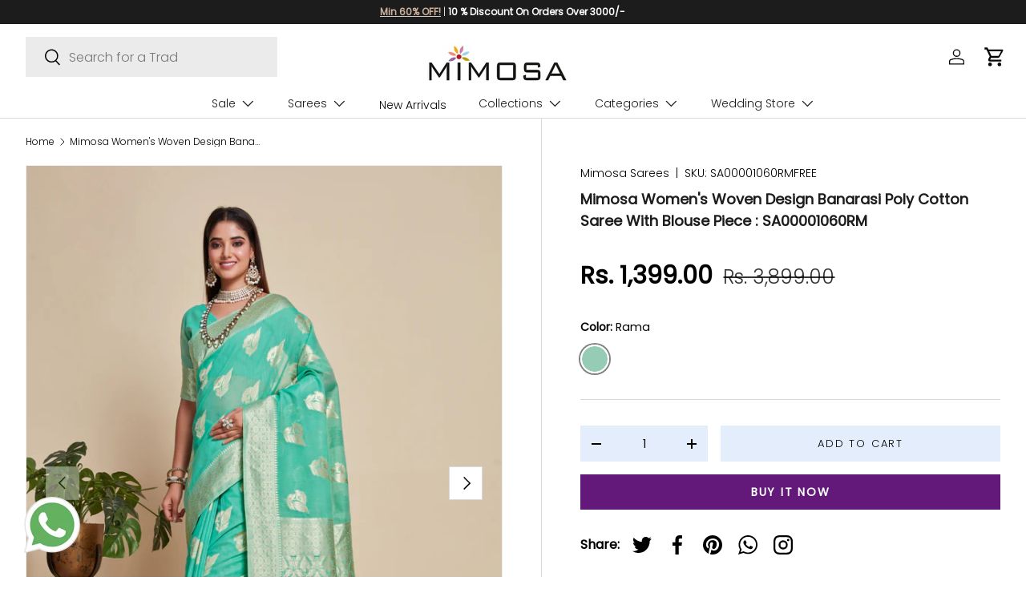

--- FILE ---
content_type: text/html; charset=utf-8
request_url: https://www.mimosa.in/products/mimosa-womens-woven-design-banarasi-style-poly-cotton-saree-with-blouse-piece-sa00001060rm
body_size: 38211
content:
<!doctype html>
<html class="no-js" lang="en" dir="ltr">
<head>

  <!-- Google Tag Manager -->
<script>(function(w,d,s,l,i){w[l]=w[l]||[];w[l].push({'gtm.start':
new Date().getTime(),event:'gtm.js'});var f=d.getElementsByTagName(s)[0],
j=d.createElement(s),dl=l!='dataLayer'?'&l='+l:'';j.async=true;j.src=
'https://www.googletagmanager.com/gtm.js?id='+i+dl;f.parentNode.insertBefore(j,f);
})(window,document,'script','dataLayer','GTM-WDLNDN3S');</script>
<!-- End Google Tag Manager -->
  <meta name="google-site-verification" content="jbpAac5H9eKltsF1xXno3tJ5sT9_Xhi0fm3pS4D2sRE" /><meta charset="utf-8">
<meta name="viewport" content="width=device-width,initial-scale=1">
<title>Mimosa Women&#39;s Woven Design Banarasi Poly Cotton Saree With Blouse Pie &ndash; http://mimosa.in/</title>
<link rel="preconnect" href="https://cdn.shopify.com" crossorigin>
<link rel="preconnect" href="https://fonts.shopify.com" crossorigin><link rel="canonical" href="https://www.mimosa.in/products/mimosa-womens-woven-design-banarasi-style-poly-cotton-saree-with-blouse-piece-sa00001060rm"><link rel="icon" href="//www.mimosa.in/cdn/shop/files/favicon.png?crop=center&height=48&v=1685944623&width=48" type="image/png"><meta name="description" content="Care Instructions : Hand Wash Saree Details : { Colour- Rama- } { Fabric- Cotton } { Length-5.4 mts+0.80 Mts Blouse=Total 6.2 Mts} { Width-44 Inches } { Work Type: Woven Zari Butty All Over } Blouse Details : {Colour- Rama} { Fabric- Poly Cotton } {Length-0.80 Unstitched Blouse Attached At the End Of Saree } {Width-44 "><meta property="og:site_name" content="http://mimosa.in/">
<meta property="og:url" content="https://www.mimosa.in/products/mimosa-womens-woven-design-banarasi-style-poly-cotton-saree-with-blouse-piece-sa00001060rm">
<meta property="og:title" content="Mimosa Women&#39;s Woven Design Banarasi Poly Cotton Saree With Blouse Pie">
<meta property="og:type" content="product">
<meta property="og:description" content="Care Instructions : Hand Wash Saree Details : { Colour- Rama- } { Fabric- Cotton } { Length-5.4 mts+0.80 Mts Blouse=Total 6.2 Mts} { Width-44 Inches } { Work Type: Woven Zari Butty All Over } Blouse Details : {Colour- Rama} { Fabric- Poly Cotton } {Length-0.80 Unstitched Blouse Attached At the End Of Saree } {Width-44 "><meta property="og:image" content="http://www.mimosa.in/cdn/shop/products/file_268491ba-f4b4-4f6f-8c02-354801091492.jpg?crop=center&height=1200&v=1692564895&width=1200">
  <meta property="og:image:secure_url" content="https://www.mimosa.in/cdn/shop/products/file_268491ba-f4b4-4f6f-8c02-354801091492.jpg?crop=center&height=1200&v=1692564895&width=1200">
  <meta property="og:image:width" content="2700">
  <meta property="og:image:height" content="3600"><meta property="og:price:amount" content="1,399.00">
  <meta property="og:price:currency" content="INR"><meta name="twitter:card" content="summary_large_image">
<meta name="twitter:title" content="Mimosa Women&#39;s Woven Design Banarasi Poly Cotton Saree With Blouse Pie">
<meta name="twitter:description" content="Care Instructions : Hand Wash Saree Details : { Colour- Rama- } { Fabric- Cotton } { Length-5.4 mts+0.80 Mts Blouse=Total 6.2 Mts} { Width-44 Inches } { Work Type: Woven Zari Butty All Over } Blouse Details : {Colour- Rama} { Fabric- Poly Cotton } {Length-0.80 Unstitched Blouse Attached At the End Of Saree } {Width-44 ">
<style data-shopify>
@font-face {
  font-family: Poppins;
  font-weight: 300;
  font-style: normal;
  font-display: swap;
  src: url("//www.mimosa.in/cdn/fonts/poppins/poppins_n3.05f58335c3209cce17da4f1f1ab324ebe2982441.woff2") format("woff2"),
       url("//www.mimosa.in/cdn/fonts/poppins/poppins_n3.6971368e1f131d2c8ff8e3a44a36b577fdda3ff5.woff") format("woff");
}
@font-face {
  font-family: Poppins;
  font-weight: 400;
  font-style: normal;
  font-display: swap;
  src: url("//www.mimosa.in/cdn/fonts/poppins/poppins_n4.0ba78fa5af9b0e1a374041b3ceaadf0a43b41362.woff2") format("woff2"),
       url("//www.mimosa.in/cdn/fonts/poppins/poppins_n4.214741a72ff2596839fc9760ee7a770386cf16ca.woff") format("woff");
}
@font-face {
  font-family: Poppins;
  font-weight: 300;
  font-style: italic;
  font-display: swap;
  src: url("//www.mimosa.in/cdn/fonts/poppins/poppins_i3.8536b4423050219f608e17f134fe9ea3b01ed890.woff2") format("woff2"),
       url("//www.mimosa.in/cdn/fonts/poppins/poppins_i3.0f4433ada196bcabf726ed78f8e37e0995762f7f.woff") format("woff");
}
@font-face {
  font-family: Poppins;
  font-weight: 400;
  font-style: italic;
  font-display: swap;
  src: url("//www.mimosa.in/cdn/fonts/poppins/poppins_i4.846ad1e22474f856bd6b81ba4585a60799a9f5d2.woff2") format("woff2"),
       url("//www.mimosa.in/cdn/fonts/poppins/poppins_i4.56b43284e8b52fc64c1fd271f289a39e8477e9ec.woff") format("woff");
}
@font-face {
  font-family: Poppins;
  font-weight: 300;
  font-style: normal;
  font-display: swap;
  src: url("//www.mimosa.in/cdn/fonts/poppins/poppins_n3.05f58335c3209cce17da4f1f1ab324ebe2982441.woff2") format("woff2"),
       url("//www.mimosa.in/cdn/fonts/poppins/poppins_n3.6971368e1f131d2c8ff8e3a44a36b577fdda3ff5.woff") format("woff");
}
@font-face {
  font-family: Poppins;
  font-weight: 300;
  font-style: normal;
  font-display: swap;
  src: url("//www.mimosa.in/cdn/fonts/poppins/poppins_n3.05f58335c3209cce17da4f1f1ab324ebe2982441.woff2") format("woff2"),
       url("//www.mimosa.in/cdn/fonts/poppins/poppins_n3.6971368e1f131d2c8ff8e3a44a36b577fdda3ff5.woff") format("woff");
}
:root {
      --bg-color: 255 255 255 / 1.0;
      --bg-color-og: 255 255 255 / 1.0;
      --heading-color: 0 0 0;
      --text-color: 0 0 0;
      --text-color-og: 0 0 0;
      --scrollbar-color: 0 0 0;
      --link-color: 0 0 0;
      --link-color-og: 0 0 0;
      --star-color: 255 215 55;--swatch-border-color-default: 204 204 204;
        --swatch-border-color-active: 128 128 128;--color-scheme-1-bg: 245 245 245 / 1.0;
      --color-scheme-1-grad: linear-gradient(46deg, rgba(245, 245, 245, 1) 13%, rgba(249, 249, 249, 1) 86%);
      --color-scheme-1-heading: 0 0 0;
      --color-scheme-1-text: 0 0 0;
      --color-scheme-1-btn-bg: 98 25 121;
      --color-scheme-1-btn-text: 255 255 255;
      --color-scheme-1-btn-bg-hover: 131 65 152;--color-scheme-2-bg: 122 74 142 / 1.0;
      --color-scheme-2-grad: linear-gradient(45deg, rgba(122, 74, 142, 1) 50%, rgba(86, 43, 104, 1) 100%);
      --color-scheme-2-heading: 255 255 255;
      --color-scheme-2-text: 255 255 255;
      --color-scheme-2-btn-bg: 239 167 33;
      --color-scheme-2-btn-text: 255 255 255;
      --color-scheme-2-btn-bg-hover: 242 186 80;--color-scheme-3-bg: 98 25 121 / 1.0;
      --color-scheme-3-grad: linear-gradient(180deg, rgba(253, 118, 133, 1), rgba(253, 118, 133, 1) 100%);
      --color-scheme-3-heading: 255 255 255;
      --color-scheme-3-text: 255 255 255;
      --color-scheme-3-btn-bg: 255 255 255;
      --color-scheme-3-btn-text: 0 0 0;
      --color-scheme-3-btn-bg-hover: 225 225 225;

      --drawer-bg-color: 255 255 255 / 1.0;
      --drawer-text-color: 0 0 0;

      --panel-bg-color: 245 245 245 / 1.0;
      --panel-heading-color: 0 0 0;
      --panel-text-color: 0 0 0;

      --in-stock-text-color: 13 164 74;
      --low-stock-text-color: 54 55 55;
      --very-low-stock-text-color: 227 43 43;
      --no-stock-text-color: 7 7 7;

      --error-bg-color: 252 237 238;
      --error-text-color: 180 12 28;
      --success-bg-color: 232 246 234;
      --success-text-color: 44 126 63;
      --info-bg-color: 228 237 250;
      --info-text-color: 26 102 210;

      --heading-font-family: Poppins, sans-serif;
      --heading-font-style: normal;
      --heading-font-weight: 300;
      --heading-scale-start: 6;

      --navigation-font-family: Poppins, sans-serif;
      --navigation-font-style: normal;
      --navigation-font-weight: 300;--heading-text-transform: none;
--subheading-text-transform: none;
      --body-font-family: Poppins, sans-serif;
      --body-font-style: normal;
      --body-font-weight: 300;
      --body-font-size: 16;

      --section-gap: 64;
      --heading-gap: calc(8 * var(--space-unit));--grid-column-gap: 20px;--btn-bg-color: 98 25 121;
      --btn-bg-hover-color: 131 65 152;
      --btn-text-color: 255 255 255;
      --btn-bg-color-og: 98 25 121;
      --btn-text-color-og: 255 255 255;
      --btn-alt-bg-color: 227 237 251;
      --btn-alt-bg-alpha: 1.0;
      --btn-alt-text-color: 0 0 0;
      --btn-border-width: 1px;
      --btn-padding-y: 12px;

      

      --btn-lg-border-radius: 50%;
      --btn-icon-border-radius: 50%;
      --input-with-btn-inner-radius: var(--btn-border-radius);
      --btn-text-transform: uppercase;

      --input-bg-color: 255 255 255 / 1.0;
      --input-text-color: 0 0 0;
      --input-border-width: 1px;
      --input-border-radius: 0px;
      --textarea-border-radius: 0px;
      --input-bg-color-diff-3: #f7f7f7;
      --input-bg-color-diff-6: #f0f0f0;

      --modal-border-radius: 0px;
      --modal-overlay-color: 0 0 0;
      --modal-overlay-opacity: 0.4;
      --drawer-border-radius: 0px;
      --overlay-border-radius: 0px;--sale-label-bg-color: 227 43 43;
      --sale-label-text-color: 255 255 255;--sold-out-label-bg-color: 46 46 46;
      --sold-out-label-text-color: 255 255 255;--preorder-label-bg-color: 86 203 249;
      --preorder-label-text-color: 0 0 0;

      --page-width: 3000px;
      --gutter-sm: 20px;
      --gutter-md: 32px;
      --gutter-lg: 64px;

      --payment-terms-bg-color: #ffffff;

      --coll-card-bg-color: #f5f5f5;
      --coll-card-border-color: #ffffff;--blend-bg-color: #f5f5f5;
        
          --aos-animate-duration: 1s;
        

        
          --aos-min-width: 0;
        
      

      --reading-width: 48em;
    }

    @media (max-width: 769px) {
      :root {
        --reading-width: 36em;
      }
    }
  </style><link rel="stylesheet" href="//www.mimosa.in/cdn/shop/t/8/assets/main.css?v=47236051103529192251707719197">
  <script src="//www.mimosa.in/cdn/shop/t/8/assets/main.js?v=8223729344283369241692692488" defer="defer"></script><link rel="preload" href="//www.mimosa.in/cdn/fonts/poppins/poppins_n3.05f58335c3209cce17da4f1f1ab324ebe2982441.woff2" as="font" type="font/woff2" crossorigin fetchpriority="high"><link rel="preload" href="//www.mimosa.in/cdn/fonts/poppins/poppins_n3.05f58335c3209cce17da4f1f1ab324ebe2982441.woff2" as="font" type="font/woff2" crossorigin fetchpriority="high"><link rel="stylesheet" href="//www.mimosa.in/cdn/shop/t/8/assets/swatches.css?v=11502671248579825911692692488" media="print" onload="this.media='all'">
    <noscript><link rel="stylesheet" href="//www.mimosa.in/cdn/shop/t/8/assets/swatches.css?v=11502671248579825911692692488"></noscript><script>window.performance && window.performance.mark && window.performance.mark('shopify.content_for_header.start');</script><meta id="shopify-digital-wallet" name="shopify-digital-wallet" content="/77267599682/digital_wallets/dialog">
<link rel="alternate" type="application/json+oembed" href="https://www.mimosa.in/products/mimosa-womens-woven-design-banarasi-style-poly-cotton-saree-with-blouse-piece-sa00001060rm.oembed">
<script async="async" src="/checkouts/internal/preloads.js?locale=en-IN"></script>
<script id="shopify-features" type="application/json">{"accessToken":"b8c3d0ce1d30a5eb5880edfeb158e7f4","betas":["rich-media-storefront-analytics"],"domain":"www.mimosa.in","predictiveSearch":true,"shopId":77267599682,"locale":"en"}</script>
<script>var Shopify = Shopify || {};
Shopify.shop = "http-www-mimosa-in.myshopify.com";
Shopify.locale = "en";
Shopify.currency = {"active":"INR","rate":"1.0"};
Shopify.country = "IN";
Shopify.theme = {"name":"MImosa-22-aug-latest","id":158299783490,"schema_name":"Enterprise","schema_version":"1.0.1","theme_store_id":1657,"role":"main"};
Shopify.theme.handle = "null";
Shopify.theme.style = {"id":null,"handle":null};
Shopify.cdnHost = "www.mimosa.in/cdn";
Shopify.routes = Shopify.routes || {};
Shopify.routes.root = "/";</script>
<script type="module">!function(o){(o.Shopify=o.Shopify||{}).modules=!0}(window);</script>
<script>!function(o){function n(){var o=[];function n(){o.push(Array.prototype.slice.apply(arguments))}return n.q=o,n}var t=o.Shopify=o.Shopify||{};t.loadFeatures=n(),t.autoloadFeatures=n()}(window);</script>
<script id="shop-js-analytics" type="application/json">{"pageType":"product"}</script>
<script defer="defer" async type="module" src="//www.mimosa.in/cdn/shopifycloud/shop-js/modules/v2/client.init-shop-cart-sync_C5BV16lS.en.esm.js"></script>
<script defer="defer" async type="module" src="//www.mimosa.in/cdn/shopifycloud/shop-js/modules/v2/chunk.common_CygWptCX.esm.js"></script>
<script type="module">
  await import("//www.mimosa.in/cdn/shopifycloud/shop-js/modules/v2/client.init-shop-cart-sync_C5BV16lS.en.esm.js");
await import("//www.mimosa.in/cdn/shopifycloud/shop-js/modules/v2/chunk.common_CygWptCX.esm.js");

  window.Shopify.SignInWithShop?.initShopCartSync?.({"fedCMEnabled":true,"windoidEnabled":true});

</script>
<script>(function() {
  var isLoaded = false;
  function asyncLoad() {
    if (isLoaded) return;
    isLoaded = true;
    var urls = ["https:\/\/cdn.tmnls.reputon.com\/assets\/widget.js?shop=http-www-mimosa-in.myshopify.com","https:\/\/toastibar-cdn.makeprosimp.com\/v1\/published\/89607\/d8ace550d4194218a780ecfabab78e9c\/2340\/app.js?v=1\u0026shop=http-www-mimosa-in.myshopify.com","https:\/\/cdn.opinew.com\/js\/opinew-active.js?shop=http-www-mimosa-in.myshopify.com"];
    for (var i = 0; i < urls.length; i++) {
      var s = document.createElement('script');
      s.type = 'text/javascript';
      s.async = true;
      s.src = urls[i];
      var x = document.getElementsByTagName('script')[0];
      x.parentNode.insertBefore(s, x);
    }
  };
  if(window.attachEvent) {
    window.attachEvent('onload', asyncLoad);
  } else {
    window.addEventListener('load', asyncLoad, false);
  }
})();</script>
<script id="__st">var __st={"a":77267599682,"offset":19800,"reqid":"9ff4a919-e61b-444b-b76c-c74eed4223d1-1768648586","pageurl":"www.mimosa.in\/products\/mimosa-womens-woven-design-banarasi-style-poly-cotton-saree-with-blouse-piece-sa00001060rm","u":"91f7700a6b9f","p":"product","rtyp":"product","rid":8558956478786};</script>
<script>window.ShopifyPaypalV4VisibilityTracking = true;</script>
<script id="captcha-bootstrap">!function(){'use strict';const t='contact',e='account',n='new_comment',o=[[t,t],['blogs',n],['comments',n],[t,'customer']],c=[[e,'customer_login'],[e,'guest_login'],[e,'recover_customer_password'],[e,'create_customer']],r=t=>t.map((([t,e])=>`form[action*='/${t}']:not([data-nocaptcha='true']) input[name='form_type'][value='${e}']`)).join(','),a=t=>()=>t?[...document.querySelectorAll(t)].map((t=>t.form)):[];function s(){const t=[...o],e=r(t);return a(e)}const i='password',u='form_key',d=['recaptcha-v3-token','g-recaptcha-response','h-captcha-response',i],f=()=>{try{return window.sessionStorage}catch{return}},m='__shopify_v',_=t=>t.elements[u];function p(t,e,n=!1){try{const o=window.sessionStorage,c=JSON.parse(o.getItem(e)),{data:r}=function(t){const{data:e,action:n}=t;return t[m]||n?{data:e,action:n}:{data:t,action:n}}(c);for(const[e,n]of Object.entries(r))t.elements[e]&&(t.elements[e].value=n);n&&o.removeItem(e)}catch(o){console.error('form repopulation failed',{error:o})}}const l='form_type',E='cptcha';function T(t){t.dataset[E]=!0}const w=window,h=w.document,L='Shopify',v='ce_forms',y='captcha';let A=!1;((t,e)=>{const n=(g='f06e6c50-85a8-45c8-87d0-21a2b65856fe',I='https://cdn.shopify.com/shopifycloud/storefront-forms-hcaptcha/ce_storefront_forms_captcha_hcaptcha.v1.5.2.iife.js',D={infoText:'Protected by hCaptcha',privacyText:'Privacy',termsText:'Terms'},(t,e,n)=>{const o=w[L][v],c=o.bindForm;if(c)return c(t,g,e,D).then(n);var r;o.q.push([[t,g,e,D],n]),r=I,A||(h.body.append(Object.assign(h.createElement('script'),{id:'captcha-provider',async:!0,src:r})),A=!0)});var g,I,D;w[L]=w[L]||{},w[L][v]=w[L][v]||{},w[L][v].q=[],w[L][y]=w[L][y]||{},w[L][y].protect=function(t,e){n(t,void 0,e),T(t)},Object.freeze(w[L][y]),function(t,e,n,w,h,L){const[v,y,A,g]=function(t,e,n){const i=e?o:[],u=t?c:[],d=[...i,...u],f=r(d),m=r(i),_=r(d.filter((([t,e])=>n.includes(e))));return[a(f),a(m),a(_),s()]}(w,h,L),I=t=>{const e=t.target;return e instanceof HTMLFormElement?e:e&&e.form},D=t=>v().includes(t);t.addEventListener('submit',(t=>{const e=I(t);if(!e)return;const n=D(e)&&!e.dataset.hcaptchaBound&&!e.dataset.recaptchaBound,o=_(e),c=g().includes(e)&&(!o||!o.value);(n||c)&&t.preventDefault(),c&&!n&&(function(t){try{if(!f())return;!function(t){const e=f();if(!e)return;const n=_(t);if(!n)return;const o=n.value;o&&e.removeItem(o)}(t);const e=Array.from(Array(32),(()=>Math.random().toString(36)[2])).join('');!function(t,e){_(t)||t.append(Object.assign(document.createElement('input'),{type:'hidden',name:u})),t.elements[u].value=e}(t,e),function(t,e){const n=f();if(!n)return;const o=[...t.querySelectorAll(`input[type='${i}']`)].map((({name:t})=>t)),c=[...d,...o],r={};for(const[a,s]of new FormData(t).entries())c.includes(a)||(r[a]=s);n.setItem(e,JSON.stringify({[m]:1,action:t.action,data:r}))}(t,e)}catch(e){console.error('failed to persist form',e)}}(e),e.submit())}));const S=(t,e)=>{t&&!t.dataset[E]&&(n(t,e.some((e=>e===t))),T(t))};for(const o of['focusin','change'])t.addEventListener(o,(t=>{const e=I(t);D(e)&&S(e,y())}));const B=e.get('form_key'),M=e.get(l),P=B&&M;t.addEventListener('DOMContentLoaded',(()=>{const t=y();if(P)for(const e of t)e.elements[l].value===M&&p(e,B);[...new Set([...A(),...v().filter((t=>'true'===t.dataset.shopifyCaptcha))])].forEach((e=>S(e,t)))}))}(h,new URLSearchParams(w.location.search),n,t,e,['guest_login'])})(!0,!0)}();</script>
<script integrity="sha256-4kQ18oKyAcykRKYeNunJcIwy7WH5gtpwJnB7kiuLZ1E=" data-source-attribution="shopify.loadfeatures" defer="defer" src="//www.mimosa.in/cdn/shopifycloud/storefront/assets/storefront/load_feature-a0a9edcb.js" crossorigin="anonymous"></script>
<script data-source-attribution="shopify.dynamic_checkout.dynamic.init">var Shopify=Shopify||{};Shopify.PaymentButton=Shopify.PaymentButton||{isStorefrontPortableWallets:!0,init:function(){window.Shopify.PaymentButton.init=function(){};var t=document.createElement("script");t.src="https://www.mimosa.in/cdn/shopifycloud/portable-wallets/latest/portable-wallets.en.js",t.type="module",document.head.appendChild(t)}};
</script>
<script data-source-attribution="shopify.dynamic_checkout.buyer_consent">
  function portableWalletsHideBuyerConsent(e){var t=document.getElementById("shopify-buyer-consent"),n=document.getElementById("shopify-subscription-policy-button");t&&n&&(t.classList.add("hidden"),t.setAttribute("aria-hidden","true"),n.removeEventListener("click",e))}function portableWalletsShowBuyerConsent(e){var t=document.getElementById("shopify-buyer-consent"),n=document.getElementById("shopify-subscription-policy-button");t&&n&&(t.classList.remove("hidden"),t.removeAttribute("aria-hidden"),n.addEventListener("click",e))}window.Shopify?.PaymentButton&&(window.Shopify.PaymentButton.hideBuyerConsent=portableWalletsHideBuyerConsent,window.Shopify.PaymentButton.showBuyerConsent=portableWalletsShowBuyerConsent);
</script>
<script>
  function portableWalletsCleanup(e){e&&e.src&&console.error("Failed to load portable wallets script "+e.src);var t=document.querySelectorAll("shopify-accelerated-checkout .shopify-payment-button__skeleton, shopify-accelerated-checkout-cart .wallet-cart-button__skeleton"),e=document.getElementById("shopify-buyer-consent");for(let e=0;e<t.length;e++)t[e].remove();e&&e.remove()}function portableWalletsNotLoadedAsModule(e){e instanceof ErrorEvent&&"string"==typeof e.message&&e.message.includes("import.meta")&&"string"==typeof e.filename&&e.filename.includes("portable-wallets")&&(window.removeEventListener("error",portableWalletsNotLoadedAsModule),window.Shopify.PaymentButton.failedToLoad=e,"loading"===document.readyState?document.addEventListener("DOMContentLoaded",window.Shopify.PaymentButton.init):window.Shopify.PaymentButton.init())}window.addEventListener("error",portableWalletsNotLoadedAsModule);
</script>

<script type="module" src="https://www.mimosa.in/cdn/shopifycloud/portable-wallets/latest/portable-wallets.en.js" onError="portableWalletsCleanup(this)" crossorigin="anonymous"></script>
<script nomodule>
  document.addEventListener("DOMContentLoaded", portableWalletsCleanup);
</script>

<link id="shopify-accelerated-checkout-styles" rel="stylesheet" media="screen" href="https://www.mimosa.in/cdn/shopifycloud/portable-wallets/latest/accelerated-checkout-backwards-compat.css" crossorigin="anonymous">
<style id="shopify-accelerated-checkout-cart">
        #shopify-buyer-consent {
  margin-top: 1em;
  display: inline-block;
  width: 100%;
}

#shopify-buyer-consent.hidden {
  display: none;
}

#shopify-subscription-policy-button {
  background: none;
  border: none;
  padding: 0;
  text-decoration: underline;
  font-size: inherit;
  cursor: pointer;
}

#shopify-subscription-policy-button::before {
  box-shadow: none;
}

      </style>
<script id="sections-script" data-sections="header,footer" defer="defer" src="//www.mimosa.in/cdn/shop/t/8/compiled_assets/scripts.js?v=3122"></script>
<script>window.performance && window.performance.mark && window.performance.mark('shopify.content_for_header.end');</script>
<script src="//www.mimosa.in/cdn/shop/t/8/assets/blur-messages.js?v=98620774460636405321692692488" defer="defer"></script>
    <script src="//www.mimosa.in/cdn/shop/t/8/assets/animate-on-scroll.js?v=15249566486942820451692692488" defer="defer"></script>
    <link rel="stylesheet" href="//www.mimosa.in/cdn/shop/t/8/assets/animate-on-scroll.css?v=116194678796051782541692692488">
  

  <script>document.documentElement.className = document.documentElement.className.replace('no-js', 'js');</script><!-- CC Custom Head Start --><!-- CC Custom Head End --><script>(() => {const installerKey = 'docapp-discount-auto-install'; const urlParams = new URLSearchParams(window.location.search); if (urlParams.get(installerKey)) {window.sessionStorage.setItem(installerKey, JSON.stringify({integrationId: urlParams.get('docapp-integration-id'), divClass: urlParams.get('docapp-install-class'), check: urlParams.get('docapp-check')}));}})();</script>

<script>(() => {const previewKey = 'docapp-discount-test'; const urlParams = new URLSearchParams(window.location.search); if (urlParams.get(previewKey)) {window.sessionStorage.setItem(previewKey, JSON.stringify({active: true, integrationId: urlParams.get('docapp-discount-inst-test')}));}})();</script>

                      <script src="//www.mimosa.in/cdn/shop/t/8/assets/bss-file-configdata.js?v=50716071781458734441694696887" type="text/javascript"></script> <script src="//www.mimosa.in/cdn/shop/t/8/assets/bss-file-configdata-banner.js?v=151034973688681356691694696596" type="text/javascript"></script> <script src="//www.mimosa.in/cdn/shop/t/8/assets/bss-file-configdata-popup.js?v=173992696638277510541694696597" type="text/javascript"></script><script>
                if (typeof BSS_PL == 'undefined') {
                    var BSS_PL = {};
                }
                var bssPlApiServer = "https://product-labels-pro.bsscommerce.com";
                BSS_PL.customerTags = 'null';
                BSS_PL.customerId = 'null';
                BSS_PL.configData = configDatas;
                BSS_PL.configDataBanner = configDataBanners ? configDataBanners : [];
                BSS_PL.configDataPopup = configDataPopups ? configDataPopups : [];
                BSS_PL.storeId = 38000;
                BSS_PL.currentPlan = "false";
                BSS_PL.storeIdCustomOld = "10678";
                BSS_PL.storeIdOldWIthPriority = "12200";
                BSS_PL.apiServerProduction = "https://product-labels-pro.bsscommerce.com";
                
                BSS_PL.integration = {"laiReview":{"status":0,"config":[]}}
                </script>
            <style>
.homepage-slideshow .slick-slide .bss_pl_img {
    visibility: hidden !important;
}
</style>
                        <!-- BEGIN app block: shopify://apps/opinew-reviews/blocks/global/e1d8e0dc-17ff-4e4a-8a8a-1e73c8ef8676 --><link rel="preload" href="https://cdn.opinew.com/styles/opw-icons/style.css" as="style" onload="this.onload=null;this.rel='stylesheet'">
<noscript><link rel="stylesheet" href="https://cdn.opinew.com/styles/opw-icons/style.css"></noscript>
<style id='opinew_product_plugin_css'>
    .opinew-stars-plugin-product .opinew-star-plugin-inside .stars-color, 
    .opinew-stars-plugin-product .stars-color, 
    .stars-color {
        color:#FFC617 !important;
    }
    .opinew-stars-plugin-link {
        cursor: pointer;
    }
    .opinew-no-reviews-stars-plugin:hover {
        color: #C45500;
    }
    
    .opw-widget-wrapper-default {
        max-width: 1200px;
        margin: 0 auto;
    }
    
            #opinew-stars-plugin-product {
                text-align:left;
            }
            
            .opinew-stars-plugin-product-list {
                text-align:center;
            }
            
        .opinew-list-stars-disable {
            display:none;
        }
        .opinew-product-page-stars-disable {
            display:none;
        }
         .opinew-star-plugin-inside i.opw-noci:empty{display:inherit!important}#opinew_all_reviews_plugin_app:empty,#opinew_badge_plugin_app:empty,#opinew_carousel_plugin_app:empty,#opinew_product_floating_widget:empty,#opinew_product_plugin_app:empty,#opinew_review_request_app:empty,.opinew-all-reviews-plugin-dynamic:empty,.opinew-badge-plugin-dynamic:empty,.opinew-carousel-plugin-dynamic:empty,.opinew-product-plugin-dynamic:empty,.opinew-review-request-dynamic:empty,.opw-dynamic-stars-collection:empty,.opw-dynamic-stars:empty{display:block!important} </style>
<meta id='opinew_config_container' data-opwconfig='{&quot;server_url&quot;: &quot;https://api.opinew.com&quot;, &quot;shop&quot;: {&quot;id&quot;: 276193, &quot;name&quot;: &quot;http://mimosa.in/&quot;, &quot;public_api_key&quot;: &quot;RRHZK7ZHDQLKWXG4OE2W&quot;, &quot;logo_url&quot;: null}, &quot;permissions&quot;: {&quot;no_branding&quot;: false, &quot;up_to3_photos&quot;: false, &quot;up_to5_photos&quot;: false, &quot;q_and_a&quot;: true, &quot;video_reviews&quot;: false, &quot;optimised_images&quot;: false, &quot;link_shops_single&quot;: false, &quot;link_shops_double&quot;: false, &quot;link_shops_unlimited&quot;: false, &quot;bazaarvoice_integration&quot;: false}, &quot;review_publishing&quot;: &quot;email&quot;, &quot;badge_shop_reviews_link&quot;: &quot;https://api.opinew.com/shop-reviews/276193&quot;, &quot;stars_color_product_and_collections&quot;: &quot;#FFC617&quot;, &quot;theme_transparent_color&quot;: &quot;initial&quot;, &quot;navbar_color&quot;: &quot;#000000&quot;, &quot;questions_and_answers_active&quot;: false, &quot;number_reviews_per_page&quot;: 8, &quot;show_customer_images_section&quot;: true, &quot;display_stars_if_no_reviews&quot;: false, &quot;stars_alignment_product_page&quot;: &quot;left&quot;, &quot;stars_alignment_product_page_mobile&quot;: &quot;center&quot;, &quot;stars_alignment_collections&quot;: &quot;center&quot;, &quot;stars_alignment_collections_mobile&quot;: &quot;center&quot;, &quot;badge_stars_color&quot;: &quot;#ffc617&quot;, &quot;badge_border_color&quot;: &quot;#dae1e7&quot;, &quot;badge_background_color&quot;: &quot;#ffffff&quot;, &quot;badge_text_color&quot;: &quot;#3C3C3C&quot;, &quot;badge_secondary_text_color&quot;: &quot;#606f7b&quot;, &quot;carousel_theme_style&quot;: &quot;card&quot;, &quot;carousel_stars_color&quot;: &quot;#FFC617&quot;, &quot;carousel_border_color&quot;: &quot;#c5c5c5&quot;, &quot;carousel_background_color&quot;: &quot;#ffffff00&quot;, &quot;carousel_controls_color&quot;: &quot;#5a5a5a&quot;, &quot;carousel_verified_badge_color&quot;: &quot;#38c172&quot;, &quot;carousel_text_color&quot;: &quot;#3d4852&quot;, &quot;carousel_secondary_text_color&quot;: &quot;#606f7b&quot;, &quot;carousel_product_name_color&quot;: &quot;#3d4852&quot;, &quot;carousel_widget_show_dates&quot;: true, &quot;carousel_border_active&quot;: false, &quot;carousel_auto_scroll&quot;: false, &quot;carousel_show_product_name&quot;: false, &quot;carousel_featured_reviews&quot;: [], &quot;display_widget_if_no_reviews&quot;: true, &quot;show_country_and_foreign_reviews&quot;: false, &quot;show_full_customer_names&quot;: false, &quot;custom_header_url&quot;: null, &quot;custom_card_url&quot;: null, &quot;custom_gallery_url&quot;: null, &quot;default_sorting&quot;: &quot;recent&quot;, &quot;enable_widget_review_search&quot;: false, &quot;center_stars_mobile&quot;: false, &quot;center_stars_mobile_breakpoint&quot;: &quot;1000px&quot;, &quot;ab_test_active&quot;: false, &quot;request_form_stars_color&quot;: &quot;#FFC617&quot;, &quot;request_form_image_url&quot;: null, &quot;request_form_custom_css&quot;: null, &quot;buttons_color&quot;: &quot;#ffc617&quot;, &quot;stars_color&quot;: &quot;#232323&quot;, &quot;widget_top_section_style&quot;: &quot;default&quot;, &quot;widget_theme_style&quot;: &quot;card&quot;, &quot;reviews_card_border_color&quot;: &quot;#76757524&quot;, &quot;reviews_card_border_active&quot;: true, &quot;star_bars_width&quot;: &quot;300px&quot;, &quot;star_bars_width_auto&quot;: true, &quot;number_review_columns&quot;: 2, &quot;preferred_language&quot;: &quot;en&quot;, &quot;preferred_date_format&quot;: &quot;MM/dd/yyyy&quot;, &quot;background_color&quot;: &quot;#F3F3F3&quot;, &quot;text_color&quot;: &quot;#232323&quot;, &quot;secondary_text_color&quot;: &quot;#232323&quot;, &quot;display_floating_widget&quot;: false, &quot;floating_widget_button_background_color&quot;: &quot;#000000&quot;, &quot;floating_widget_button_text_color&quot;: &quot;#ffffff&quot;, &quot;floating_widget_button_position&quot;: &quot;left&quot;, &quot;navbar_text_color&quot;: &quot;#232323&quot;, &quot;pagination_color&quot;: &quot;#AEAEAE&quot;, &quot;verified_badge_color&quot;: &quot;#AEAEAE&quot;, &quot;widget_show_dates&quot;: true, &quot;show_review_images&quot;: true, &quot;review_image_max_height&quot;: &quot;450px&quot;, &quot;show_large_review_image&quot;: false, &quot;show_star_bars&quot;: true, &quot;fonts&quot;: {&quot;reviews_card_main_font_size&quot;: &quot;1rem&quot;, &quot;reviews_card_secondary_font_size&quot;: &quot;1rem&quot;, &quot;form_headings_font_size&quot;: &quot;0.875rem&quot;, &quot;form_input_font_size&quot;: &quot;1.125rem&quot;, &quot;paginator_font_size&quot;: &quot;1.125rem&quot;, &quot;badge_average_score&quot;: &quot;2rem&quot;, &quot;badge_primary&quot;: &quot;1.25rem&quot;, &quot;badge_secondary&quot;: &quot;1rem&quot;, &quot;carousel_primary&quot;: &quot;1rem&quot;, &quot;carousel_secondary&quot;: &quot;1rem&quot;, &quot;star_summary_overall_score_font_size&quot;: &quot;2.25rem&quot;, &quot;star_summary_progress_bars_font_size&quot;: &quot;1.125rem&quot;, &quot;navbar_reviews_title_font_size&quot;: &quot;1rem&quot;, &quot;navbar_buttons_font_size&quot;: &quot;1.125rem&quot;, &quot;star_summary_reviewsnum_font_size&quot;: &quot;1.5rem&quot;, &quot;filters_font_size&quot;: &quot;1rem&quot;, &quot;form_post_font_size&quot;: &quot;2.25rem&quot;, &quot;qna_title_font_size&quot;: &quot;1.5rem&quot;}, &quot;display_review_source&quot;: false, &quot;display_verified_badge&quot;: true, &quot;review_card_border_radius&quot;: &quot;12px&quot;, &quot;reviews_number_color&quot;: &quot;#000000&quot;, &quot;review_source_label_color&quot;: &quot;#AEAEAE&quot;, &quot;search_placeholder_color&quot;: &quot;#000000&quot;, &quot;write_review_button_color&quot;: &quot;#232323&quot;, &quot;write_review_button_text_color&quot;: &quot;#ffffff&quot;, &quot;filter_sort_by_button_color&quot;: &quot;#232323&quot;, &quot;pagination_arrows_button_color&quot;: &quot;#AEAEAE&quot;, &quot;search_icon_color&quot;: &quot;#232323&quot;, &quot;new_widget_version&quot;: true, &quot;shop_widgets_updated&quot;: true, &quot;special_pagination&quot;: true, &quot;hide_review_count_widget&quot;: true}' >
<script> 
  var OPW_PUBLIC_KEY = "RRHZK7ZHDQLKWXG4OE2W";
  var OPW_API_ENDPOINT = "https://api.opinew.com";
  var OPW_CHECKER_ENDPOINT = "https://shop-status.opinew.cloud";
  var OPW_BACKEND_VERSION = "25.17.1-0-g0f191a80d";
</script>
<script src="https://cdn.opinew.com/shop-widgets/static/js/index.016e7e03.js" defer></script>



<!-- END app block --><!-- BEGIN app block: shopify://apps/rt-size-chart-size-guide/blocks/app-embed/13a9207b-9080-4ce4-b513-4b68a085eadb --><script>
  window.roarJs = window.roarJs || {};
  roarJs.SizeChartConfig = {
    metafields: {
      shop: "http-www-mimosa-in.myshopify.com",
      settings: {"enabled":"1","only1":"true","block_order":[],"blocks":[]},
      moneyFormat: "Rs. {{amount}}"
    }
  }
</script>


<!-- END app block --><!-- BEGIN app block: shopify://apps/reelup-shoppable-videos-reels/blocks/reelup/a8ec9e4d-d192-44f7-9c23-595f9ee7dd5b --><style>
  [id*='reelup'].shopify-app-block {
    width: 100%;
  }
</style><style id='reelUp_customCSS'>
    .reelUp_cards_carousel .reelUp_card .reelUp_card_video_wrapper .reelUp_card_video {
    z-index: 96;
    height: 100%;
    position: absolute;
    top: 0;
    left: 0;
    width: 100%;
    border-radius: 0px 0px 0px 0px !important;
    overflow: hidden;
}
#reelUp_playlist_1791 .reelUp_playlist_slider_static .reelUp_slide.video_initialized .reelUp_card {
    box-shadow: none !important;
}
  </style><script>
    eval(``);
  </script><script src='https://cdn-v2.reelup.io/global.js.gz?v=1768648587' defer></script><script>
  console.log("%cVideo commerce powered by ReelUp.", 'font-size: 18px; font-weight: 600; color: #000;background: #a3f234; padding: 10px 20px; border-radius: 5px; width: 100%');
  console.log("🚀 Enhanced Product Discovery.\n" +
  "📈 Increased Conversion Rates.\n" +
  "🤩 Elevated Visitor Engagements.\n\n" +
  "Learn more at: https://apps.shopify.com/reelup/");

  window.shopFormat = "Rs. {{amount}}";
  window.shopCurrency = "INR";
  window.REELUP = {
     files: {
        carousel: {
            css: "https://cdn.shopify.com/extensions/019a961d-0cdf-72c1-aed3-524c2b6dbde8/ig-reels-124/assets/reels_carousel.css",
        },
        stacked: {
            css: "https://cdn.shopify.com/extensions/019a961d-0cdf-72c1-aed3-524c2b6dbde8/ig-reels-124/assets/reels_carousel_stacked.css",
        },
        grid: {
            css: "https://cdn.shopify.com/extensions/019a961d-0cdf-72c1-aed3-524c2b6dbde8/ig-reels-124/assets/reels_grid.css",
        },
        stories: {
            css: "https://cdn.shopify.com/extensions/019a961d-0cdf-72c1-aed3-524c2b6dbde8/ig-reels-124/assets/reels_stories.css",
        },
    },
    shopLocale: "IN"
  };window.reelUp_productJSON = {"id":8558956478786,"title":"Mimosa Women's Woven Design Banarasi Poly Cotton Saree With Blouse Piece : SA00001060RM","handle":"mimosa-womens-woven-design-banarasi-style-poly-cotton-saree-with-blouse-piece-sa00001060rm","description":"\u003cp\u003e\u003cspan style=\"text-decoration: underline;\"\u003e\u003cstrong\u003eCare Instructions\u003c\/strong\u003e\u003c\/span\u003e : Hand Wash\u003c\/p\u003e \u003cp\u003e\u003cspan style=\"text-decoration: underline;\"\u003e\u003cstrong\u003eSaree Details\u003c\/strong\u003e\u003c\/span\u003e : { Colour- Rama-  } { Fabric- Cotton } { Length-5.4 mts+0.80 Mts Blouse=Total 6.2 Mts} { Width-44 Inches } { Work Type: Woven Zari Butty All Over }\u003c\/p\u003e \u003cp\u003e\u003cspan style=\"text-decoration: underline;\"\u003e\u003cstrong\u003eBlouse Details\u003c\/strong\u003e\u003c\/span\u003e : {Colour- Rama} { Fabric- Poly Cotton } {Length-0.80 Unstitched Blouse Attached At the End Of Saree } {Width-44 Inches } { Type- Running Blouse }\u003c\/p\u003e \u003cp\u003e\u003cspan style=\"text-decoration: underline;\"\u003e\u003cstrong\u003eOther Details\u003c\/strong\u003e\u003c\/span\u003e : { Type - Banarasi } { Pattern Type - Woven Design } { Occasion - Office, Casual Wear } { Ornamentation : Zari }\u003c\/p\u003e \u003cp\u003e\u003cspan style=\"text-decoration: underline;\"\u003e\u003cstrong\u003eDisclaimer\u003c\/strong\u003e\u003c\/span\u003e : Slight colour variation is possible due to photographic effects and, Product colour display may change mobile to mobile and PC to PC due to different screen resolutions of devices.\u003c\/p\u003e \u003cp\u003e\u003cspan style=\"text-decoration: underline;\"\u003e\u003cstrong\u003eStory \u0026amp; Style Note\u003c\/strong\u003e\u003c\/span\u003e : Elevate your ethnic chic with our exquisite Banarasi sarees, a quintessential symbol of timeless Indian elegance. Crafted with intricate zari detailing and vibrant hues, these sarees are the epitome of grace and sophistication. Pair a classic red Banarasi saree with statement jewelry for a regal bridal look, or drape a pastel Banarasi with contemporary blouse designs for a trendy fusion ensemble. Whether you're attending a wedding or a festive celebration, our Banarasi sarees offer endless style possibilities, blending tradition with modern allure\u003c\/p\u003e","published_at":"2023-08-14T20:49:36+05:30","created_at":"2023-08-14T20:49:39+05:30","vendor":"Mimosa Sarees","type":"Sarees","tags":["Banarasi","Min 60% OFF","Poly Cotton","Rama","Sarees","Traditional","Wedding Wear","Zari Woven Design"],"price":139900,"price_min":139900,"price_max":139900,"available":true,"price_varies":false,"compare_at_price":389900,"compare_at_price_min":389900,"compare_at_price_max":389900,"compare_at_price_varies":false,"variants":[{"id":48129099661634,"title":"Rama","option1":"Rama","option2":null,"option3":null,"sku":"SA00001060RMFREE","requires_shipping":true,"taxable":true,"featured_image":null,"available":true,"name":"Mimosa Women's Woven Design Banarasi Poly Cotton Saree With Blouse Piece : SA00001060RM - Rama","public_title":"Rama","options":["Rama"],"price":139900,"weight":800,"compare_at_price":389900,"inventory_management":"shopify","barcode":null,"requires_selling_plan":false,"selling_plan_allocations":[]}],"images":["\/\/www.mimosa.in\/cdn\/shop\/products\/file_268491ba-f4b4-4f6f-8c02-354801091492.jpg?v=1692564895","\/\/www.mimosa.in\/cdn\/shop\/files\/SA00001060RM-3.jpg?v=1692714781","\/\/www.mimosa.in\/cdn\/shop\/files\/SA00001060RM-4.jpg?v=1692714780","\/\/www.mimosa.in\/cdn\/shop\/files\/SA00001060RM-5.jpg?v=1692714781","\/\/www.mimosa.in\/cdn\/shop\/files\/SA00001060RM-6.jpg?v=1692714780","\/\/www.mimosa.in\/cdn\/shop\/files\/SA00001060RM-7.jpg?v=1692714779","\/\/www.mimosa.in\/cdn\/shop\/files\/SA00001060RM-8.jpg?v=1692714780","\/\/www.mimosa.in\/cdn\/shop\/files\/SA00001060RM-9.jpg?v=1692714780","\/\/www.mimosa.in\/cdn\/shop\/files\/SA00001060RM-10.jpg?v=1692714781"],"featured_image":"\/\/www.mimosa.in\/cdn\/shop\/products\/file_268491ba-f4b4-4f6f-8c02-354801091492.jpg?v=1692564895","options":["Color"],"media":[{"alt":null,"id":34760072823106,"position":1,"preview_image":{"aspect_ratio":0.75,"height":3600,"width":2700,"src":"\/\/www.mimosa.in\/cdn\/shop\/products\/file_268491ba-f4b4-4f6f-8c02-354801091492.jpg?v=1692564895"},"aspect_ratio":0.75,"height":3600,"media_type":"image","src":"\/\/www.mimosa.in\/cdn\/shop\/products\/file_268491ba-f4b4-4f6f-8c02-354801091492.jpg?v=1692564895","width":2700},{"alt":null,"id":34780176777538,"position":2,"preview_image":{"aspect_ratio":0.75,"height":3600,"width":2700,"src":"\/\/www.mimosa.in\/cdn\/shop\/files\/SA00001060RM-3.jpg?v=1692714781"},"aspect_ratio":0.75,"height":3600,"media_type":"image","src":"\/\/www.mimosa.in\/cdn\/shop\/files\/SA00001060RM-3.jpg?v=1692714781","width":2700},{"alt":null,"id":34780176810306,"position":3,"preview_image":{"aspect_ratio":0.75,"height":3600,"width":2700,"src":"\/\/www.mimosa.in\/cdn\/shop\/files\/SA00001060RM-4.jpg?v=1692714780"},"aspect_ratio":0.75,"height":3600,"media_type":"image","src":"\/\/www.mimosa.in\/cdn\/shop\/files\/SA00001060RM-4.jpg?v=1692714780","width":2700},{"alt":null,"id":34780176843074,"position":4,"preview_image":{"aspect_ratio":0.75,"height":3600,"width":2700,"src":"\/\/www.mimosa.in\/cdn\/shop\/files\/SA00001060RM-5.jpg?v=1692714781"},"aspect_ratio":0.75,"height":3600,"media_type":"image","src":"\/\/www.mimosa.in\/cdn\/shop\/files\/SA00001060RM-5.jpg?v=1692714781","width":2700},{"alt":null,"id":34780176875842,"position":5,"preview_image":{"aspect_ratio":0.75,"height":3600,"width":2700,"src":"\/\/www.mimosa.in\/cdn\/shop\/files\/SA00001060RM-6.jpg?v=1692714780"},"aspect_ratio":0.75,"height":3600,"media_type":"image","src":"\/\/www.mimosa.in\/cdn\/shop\/files\/SA00001060RM-6.jpg?v=1692714780","width":2700},{"alt":null,"id":34780176908610,"position":6,"preview_image":{"aspect_ratio":0.75,"height":3600,"width":2700,"src":"\/\/www.mimosa.in\/cdn\/shop\/files\/SA00001060RM-7.jpg?v=1692714779"},"aspect_ratio":0.75,"height":3600,"media_type":"image","src":"\/\/www.mimosa.in\/cdn\/shop\/files\/SA00001060RM-7.jpg?v=1692714779","width":2700},{"alt":null,"id":34780176941378,"position":7,"preview_image":{"aspect_ratio":0.75,"height":3600,"width":2700,"src":"\/\/www.mimosa.in\/cdn\/shop\/files\/SA00001060RM-8.jpg?v=1692714780"},"aspect_ratio":0.75,"height":3600,"media_type":"image","src":"\/\/www.mimosa.in\/cdn\/shop\/files\/SA00001060RM-8.jpg?v=1692714780","width":2700},{"alt":null,"id":34780176974146,"position":8,"preview_image":{"aspect_ratio":0.75,"height":3600,"width":2700,"src":"\/\/www.mimosa.in\/cdn\/shop\/files\/SA00001060RM-9.jpg?v=1692714780"},"aspect_ratio":0.75,"height":3600,"media_type":"image","src":"\/\/www.mimosa.in\/cdn\/shop\/files\/SA00001060RM-9.jpg?v=1692714780","width":2700},{"alt":null,"id":34780177006914,"position":9,"preview_image":{"aspect_ratio":0.75,"height":3600,"width":2700,"src":"\/\/www.mimosa.in\/cdn\/shop\/files\/SA00001060RM-10.jpg?v=1692714781"},"aspect_ratio":0.75,"height":3600,"media_type":"image","src":"\/\/www.mimosa.in\/cdn\/shop\/files\/SA00001060RM-10.jpg?v=1692714781","width":2700}],"requires_selling_plan":false,"selling_plan_groups":[],"content":"\u003cp\u003e\u003cspan style=\"text-decoration: underline;\"\u003e\u003cstrong\u003eCare Instructions\u003c\/strong\u003e\u003c\/span\u003e : Hand Wash\u003c\/p\u003e \u003cp\u003e\u003cspan style=\"text-decoration: underline;\"\u003e\u003cstrong\u003eSaree Details\u003c\/strong\u003e\u003c\/span\u003e : { Colour- Rama-  } { Fabric- Cotton } { Length-5.4 mts+0.80 Mts Blouse=Total 6.2 Mts} { Width-44 Inches } { Work Type: Woven Zari Butty All Over }\u003c\/p\u003e \u003cp\u003e\u003cspan style=\"text-decoration: underline;\"\u003e\u003cstrong\u003eBlouse Details\u003c\/strong\u003e\u003c\/span\u003e : {Colour- Rama} { Fabric- Poly Cotton } {Length-0.80 Unstitched Blouse Attached At the End Of Saree } {Width-44 Inches } { Type- Running Blouse }\u003c\/p\u003e \u003cp\u003e\u003cspan style=\"text-decoration: underline;\"\u003e\u003cstrong\u003eOther Details\u003c\/strong\u003e\u003c\/span\u003e : { Type - Banarasi } { Pattern Type - Woven Design } { Occasion - Office, Casual Wear } { Ornamentation : Zari }\u003c\/p\u003e \u003cp\u003e\u003cspan style=\"text-decoration: underline;\"\u003e\u003cstrong\u003eDisclaimer\u003c\/strong\u003e\u003c\/span\u003e : Slight colour variation is possible due to photographic effects and, Product colour display may change mobile to mobile and PC to PC due to different screen resolutions of devices.\u003c\/p\u003e \u003cp\u003e\u003cspan style=\"text-decoration: underline;\"\u003e\u003cstrong\u003eStory \u0026amp; Style Note\u003c\/strong\u003e\u003c\/span\u003e : Elevate your ethnic chic with our exquisite Banarasi sarees, a quintessential symbol of timeless Indian elegance. Crafted with intricate zari detailing and vibrant hues, these sarees are the epitome of grace and sophistication. Pair a classic red Banarasi saree with statement jewelry for a regal bridal look, or drape a pastel Banarasi with contemporary blouse designs for a trendy fusion ensemble. Whether you're attending a wedding or a festive celebration, our Banarasi sarees offer endless style possibilities, blending tradition with modern allure\u003c\/p\u003e"};;

      window.reelUp_productJSON.collectionIds = [451969188162,451619193154,455973273922,451387556162,451749544258,451644195138,456383922498,452329537858,451744235842,451745120578,452043768130,451461284162,455973503298,455975436610,456385888578,456385560898,456385757506,451749282114,451461382466,451625976130,456386281794];const settingsData = {"translations":{"description_label":"Description","quantity":"Quantity","add_cart_error_message":"An error has occurred","add_cart_success_message":"Added to cart successfully!","single_product":"Product","multiple_products":"Products","sold_out_button_text":"Sold out","off":"OFF","view_cart":"View cart","credit":"Credits","recommended_products":"You may like","unmute_btn":"Tap to Unmute","swipe_to_next":"Swipe up to see more!","copied":"Copied","empty_cart":"Your cart is empty","cart_popup_heading":"Your cart","no_product_found":"No product found","share_popup_heading":"Share video","video_url":"Video URL","copy_link":"Copy link","product":"Product","price":"Price","subtotal":"Subtotal","checkout_button":"Checkout","reviews_label":"Customer Reviews","total_reviews":"Based on {{raters}} Reviews","load_more_reviews":"Load more reviews","cart_limit_error":"You have reached the limit to add product into cart","share_label":"Share","likes_label":"Likes","views_label":"Views","add_to_cart_button":"Add to Cart","shop_now_button":"Shop Now","more_info_button":"More info","multiple_products_heading":"Products seen in the video"},"integrations":{"reviews":{"reviews_provider":null,"reviews_api_key":null}},"devtool":{"custom_css":".reelUp_cards_carousel .reelUp_card .reelUp_card_video_wrapper .reelUp_card_video {\r\n    z-index: 96;\r\n    height: 100%;\r\n    position: absolute;\r\n    top: 0;\r\n    left: 0;\r\n    width: 100%;\r\n    border-radius: 0px 0px 0px 0px !important;\r\n    overflow: hidden;\r\n}\r\n#reelUp_playlist_1791 .reelUp_playlist_slider_static .reelUp_slide.video_initialized .reelUp_card {\r\n    box-shadow: none !important;\r\n}","custom_js":null,"load_on_interaction":0,"playlist_addtocart_js":null,"popup_cart_button_js":null,"popup_addtocart_button_js":null,"soldout_js":null,"scale_video":1,"api_key":"Wk2kTxE7j7HtSSlGsPHzwaxrHgQt4TzP"},"socialpixel":{"facebook_pixel":null,"tiktok_pixel":null,"google_pixel":null,"snapchat_pixel":null}};
      const global_settings = {"reel_views":0,"reel_likes":1,"reel_share":1,"brand_logo":null,"powered_by_reelup":1,"overlay_icon":"retro_icon","icon_color":"rgba(0, 0, 0, 1)","primary_button_background_color":"rgba(0, 0, 0, 1)","primary_button_text_color":"rgb(255,255,255)","secondary_button_background_color":"rgba(255,255,255,1)","secondary_button_text_color":"rgba(34, 34, 34, 1)","secondary_button_border_color":"rgba(34, 34, 34, 1)","sale_badge_background_color":"rgba(179, 0, 0, 1)","sale_badge_text_color":"rgba(255, 255, 255, 1)","regular_price_color":"rgba(114, 114, 114, 1)","sale_price_color":"rgba(179, 0, 0, 1)","modal_logo_width":50,"quantity_allowed_per_item":5,"items_to_purchase_allowed":25,"show_decimal":1,"is_order_tag":1,"reels_sorting":1,"reels_sorting_option":"sales","smart_inventory_sync":0,"smart_inventory_sync_option":"move_reel_to_last","full_video_quality":"medium","short_video_quality":"short"};
      const retargeting_settings = [];
      window.REELUP.products = [];
      window.REELUP.customProducts = null;
      window.REELUP.videos = [];window.REELUP.pops = null;
      window.REELUP.playlists = null;
      window.REELUP.designData2 = {
        playlist_widget_design: {"show_playlist_heading":1,"playlist_heading_font_size":24,"playlist_heading_font_weight":500,"playlist_heading_color":"rgba(15, 15, 15, 1)","playlist_product_title_font_size":15,"playlist_product_title_font_weight":500,"playlist_product_title_color":"rgba(15, 15, 15, 1)","playlist_wrapper_width":1500,"playlist_card_width_desktop":250,"playlist_card_width_mobile":200,"stack_width_desktop":300,"stack_width_mobile":180,"playlist_play_video":"autoplay","playlist_mobile_play_video":"autoplay","playlist_reels_gap":15,"wrapper_width":"full_width","rating_color":"rgba(255, 217, 0 , 1)","discount_badge":1,"playlist_button":0,"playlist_button_text":"Add to Cart","playlist_heading_alignment":"center","show_navigators":0,"addtocart_button_action":"cartpage","addtocart_custom_js":null},
        playlist_grid_widget_design: {"show_playlist_heading":0,"playlist_heading_font_size":24,"playlist_heading_font_weight":500,"playlist_heading_color":"rgba(15, 15, 15, 1)","playlist_product_title_font_size":15,"playlist_product_title_font_weight":500,"playlist_product_title_color":"rgba(15, 15, 15, 1)","playlist_wrapper_width":1500,"playlist_mobile_play_video":"autoplay","wrapper_width":"full_width","rating_color":"rgba(255, 217, 0 , 1)","discount_badge":1,"playlist_button":0,"playlist_button_text":"Add to cart","playlist_heading_alignment":"center","grid_reels_gap":20,"grid_rows_desktop":5,"grid_rows_mobile":2,"addtocart_button_action":"cartpage","addtocart_custom_js":null},
        story_widget_design: {"story_highlight_color":"rgba(255, 205, 21, 1)","story_card_width_desktop":90,"story_card_width_mobile":70,"story_card_gap":12,"story_card_button_text":"Shop now !!","story_card_button_text_color":"rgba(255, 255, 255, 1)","story_card_button_background_color":"rgba(0, 156, 255, 1)","story_move_card_to_end":1,"show_story_title":1,"stories_visibilty":"both"},
        pops_widget_design: {"pops_card_width_desktop":150,"pops_card_width_mobile":110,"pops_position":"right","pops_margin_horizontal":40,"pops_margin_vertical":30,"pops_initial_delay":2,"pops_display_time":8,"pops_loop":0,"pops_delay_between_pops":2,"show_pops_title":1,"pops_title_font_size":13,"pops_title_font_weight":500,"pops_title_color":"rgba(255, 255, 255, 1)","pops_video_type":"short","display_pops":"on_load","scroll_position_desktop":0,"scroll_position_mobile":0,"display_cta_button":0,"cta_button_text":"Buy now","enable_permanently_loop":0,"pops_icon_style":"mute_text_icon"},
        ppr_widget_design: {"show_cart_heading":1,"cart_heading":"Tagged with Reels","cart_heading_font_size":18,"cart_heading_font_weight":400,"cart_heading_color":"rgba(15, 15, 15, 1)","cart_card_width_desktop":150,"cart_card_width_mobile":120,"cart_reels_gap":15,"cart_video_action":"autoplay","cart_mobile_video_action":"autoplay","show_product_reel_title":0,"cart_title_font_size":14,"cart_title_font_weight":500,"cart_title_color":"rgb(29, 29, 29, 1)","show_pops_in_product_reels":0,"pops_style":"card","pops_position":"right","pops_margin_horizontal":40,"pops_margin_vertical":30,"status":1,"widget_template":"classic","video_player_layout":"default_view","ppr_heading_alignment":"center","show_navigators":0,"product_highlight_color":"rgb(191 247 117)"},
        video_player: {"image_ratio":"4-6","modal_product_title_font_size":24,"modal_product_title_font_weight":500,"modal_product_title_color":"rgba(0,0,0)","modal_template":"grid","modal_message_text":"Item added to cart successfully. {view_cart}","modal_button_action":"cartpage","custom_button_heading_size":22,"custom_button_heading_weight":500,"custom_button_subheading_size":16,"custom_button_subheading_weight":400,"quiz_title_font_size":22,"quiz_title_font_weight":500,"quiz_title_color":"rgba(255, 255, 255, 1)","quiz_description_font_size":16,"quiz_description_font_weight":400,"quiz_description_color":"rgba(214, 214, 214, 1)","quiz_answer_background_color":"rgba(17, 17, 17, 1)","quiz_answer_text_color":"rgba(238, 238, 238, 1)","modal_variant_style":"square_boxes","shop_now_button":1,"more_info_button":0,"show_recommended_products":1,"modal_video_mute":1,"is_reviews_accordion_open":1,"is_accordion_open":1,"recommended_products_ai":"shopify_recommendation_ai","quantity_selector":0,"show_quantity_label":1,"show_mobile_navigators":0,"more_info_external_link":0,"popup_addtocart_button_action":"cartpage","popup_addtocart_button_js":null,"minicart_button_action":"mini_cart","carticon_custom_js":null}
      };

      settingsData.globalSettings = global_settings;
      settingsData.retargetingSettings = retargeting_settings;
      window.REELUP.settings = settingsData;
      window.REELUP.stories = null;
      window.REELUP.advancedAnalytics = null;</script>
  <div style='position:absolute; width:1px; height:1px; margin:-1px; overflow:hidden; clip:rect(0 0 0 0);'>
    <img
      src='https://cdn-v2.reelup.io/track.png?sId=77267599682&pageType=product&productId=8558956478786'
      alt='ReelUp tracking pixel'
      width='1'
      height='1'
      loading='lazy'
    >
    <a href='https://reelup.io/pages/privacy-policy'>Read the Privacy Policy</a>
  </div>
  <script>
    // GDPR Notice (basic example, enhance as needed)
    if (
      navigator.language.startsWith('en') ||
      navigator.language.startsWith('fr') ||
      navigator.language.startsWith('de')
    ) {
      console.log(
        'ReelUp tracking is active on this page. Read the Privacy Policy at https://reelup.io/pages/privacy-policy'
      );
    }
  </script>



<!-- END app block --><script src="https://cdn.shopify.com/extensions/82ccbc31-b716-457d-b0c8-029b7b39cfc8/1.2.0/assets/sizechart.js" type="text/javascript" defer="defer"></script>
<link href="https://cdn.shopify.com/extensions/82ccbc31-b716-457d-b0c8-029b7b39cfc8/1.2.0/assets/sizechart.css" rel="stylesheet" type="text/css" media="all">
<link href="https://monorail-edge.shopifysvc.com" rel="dns-prefetch">
<script>(function(){if ("sendBeacon" in navigator && "performance" in window) {try {var session_token_from_headers = performance.getEntriesByType('navigation')[0].serverTiming.find(x => x.name == '_s').description;} catch {var session_token_from_headers = undefined;}var session_cookie_matches = document.cookie.match(/_shopify_s=([^;]*)/);var session_token_from_cookie = session_cookie_matches && session_cookie_matches.length === 2 ? session_cookie_matches[1] : "";var session_token = session_token_from_headers || session_token_from_cookie || "";function handle_abandonment_event(e) {var entries = performance.getEntries().filter(function(entry) {return /monorail-edge.shopifysvc.com/.test(entry.name);});if (!window.abandonment_tracked && entries.length === 0) {window.abandonment_tracked = true;var currentMs = Date.now();var navigation_start = performance.timing.navigationStart;var payload = {shop_id: 77267599682,url: window.location.href,navigation_start,duration: currentMs - navigation_start,session_token,page_type: "product"};window.navigator.sendBeacon("https://monorail-edge.shopifysvc.com/v1/produce", JSON.stringify({schema_id: "online_store_buyer_site_abandonment/1.1",payload: payload,metadata: {event_created_at_ms: currentMs,event_sent_at_ms: currentMs}}));}}window.addEventListener('pagehide', handle_abandonment_event);}}());</script>
<script id="web-pixels-manager-setup">(function e(e,d,r,n,o){if(void 0===o&&(o={}),!Boolean(null===(a=null===(i=window.Shopify)||void 0===i?void 0:i.analytics)||void 0===a?void 0:a.replayQueue)){var i,a;window.Shopify=window.Shopify||{};var t=window.Shopify;t.analytics=t.analytics||{};var s=t.analytics;s.replayQueue=[],s.publish=function(e,d,r){return s.replayQueue.push([e,d,r]),!0};try{self.performance.mark("wpm:start")}catch(e){}var l=function(){var e={modern:/Edge?\/(1{2}[4-9]|1[2-9]\d|[2-9]\d{2}|\d{4,})\.\d+(\.\d+|)|Firefox\/(1{2}[4-9]|1[2-9]\d|[2-9]\d{2}|\d{4,})\.\d+(\.\d+|)|Chrom(ium|e)\/(9{2}|\d{3,})\.\d+(\.\d+|)|(Maci|X1{2}).+ Version\/(15\.\d+|(1[6-9]|[2-9]\d|\d{3,})\.\d+)([,.]\d+|)( \(\w+\)|)( Mobile\/\w+|) Safari\/|Chrome.+OPR\/(9{2}|\d{3,})\.\d+\.\d+|(CPU[ +]OS|iPhone[ +]OS|CPU[ +]iPhone|CPU IPhone OS|CPU iPad OS)[ +]+(15[._]\d+|(1[6-9]|[2-9]\d|\d{3,})[._]\d+)([._]\d+|)|Android:?[ /-](13[3-9]|1[4-9]\d|[2-9]\d{2}|\d{4,})(\.\d+|)(\.\d+|)|Android.+Firefox\/(13[5-9]|1[4-9]\d|[2-9]\d{2}|\d{4,})\.\d+(\.\d+|)|Android.+Chrom(ium|e)\/(13[3-9]|1[4-9]\d|[2-9]\d{2}|\d{4,})\.\d+(\.\d+|)|SamsungBrowser\/([2-9]\d|\d{3,})\.\d+/,legacy:/Edge?\/(1[6-9]|[2-9]\d|\d{3,})\.\d+(\.\d+|)|Firefox\/(5[4-9]|[6-9]\d|\d{3,})\.\d+(\.\d+|)|Chrom(ium|e)\/(5[1-9]|[6-9]\d|\d{3,})\.\d+(\.\d+|)([\d.]+$|.*Safari\/(?![\d.]+ Edge\/[\d.]+$))|(Maci|X1{2}).+ Version\/(10\.\d+|(1[1-9]|[2-9]\d|\d{3,})\.\d+)([,.]\d+|)( \(\w+\)|)( Mobile\/\w+|) Safari\/|Chrome.+OPR\/(3[89]|[4-9]\d|\d{3,})\.\d+\.\d+|(CPU[ +]OS|iPhone[ +]OS|CPU[ +]iPhone|CPU IPhone OS|CPU iPad OS)[ +]+(10[._]\d+|(1[1-9]|[2-9]\d|\d{3,})[._]\d+)([._]\d+|)|Android:?[ /-](13[3-9]|1[4-9]\d|[2-9]\d{2}|\d{4,})(\.\d+|)(\.\d+|)|Mobile Safari.+OPR\/([89]\d|\d{3,})\.\d+\.\d+|Android.+Firefox\/(13[5-9]|1[4-9]\d|[2-9]\d{2}|\d{4,})\.\d+(\.\d+|)|Android.+Chrom(ium|e)\/(13[3-9]|1[4-9]\d|[2-9]\d{2}|\d{4,})\.\d+(\.\d+|)|Android.+(UC? ?Browser|UCWEB|U3)[ /]?(15\.([5-9]|\d{2,})|(1[6-9]|[2-9]\d|\d{3,})\.\d+)\.\d+|SamsungBrowser\/(5\.\d+|([6-9]|\d{2,})\.\d+)|Android.+MQ{2}Browser\/(14(\.(9|\d{2,})|)|(1[5-9]|[2-9]\d|\d{3,})(\.\d+|))(\.\d+|)|K[Aa][Ii]OS\/(3\.\d+|([4-9]|\d{2,})\.\d+)(\.\d+|)/},d=e.modern,r=e.legacy,n=navigator.userAgent;return n.match(d)?"modern":n.match(r)?"legacy":"unknown"}(),u="modern"===l?"modern":"legacy",c=(null!=n?n:{modern:"",legacy:""})[u],f=function(e){return[e.baseUrl,"/wpm","/b",e.hashVersion,"modern"===e.buildTarget?"m":"l",".js"].join("")}({baseUrl:d,hashVersion:r,buildTarget:u}),m=function(e){var d=e.version,r=e.bundleTarget,n=e.surface,o=e.pageUrl,i=e.monorailEndpoint;return{emit:function(e){var a=e.status,t=e.errorMsg,s=(new Date).getTime(),l=JSON.stringify({metadata:{event_sent_at_ms:s},events:[{schema_id:"web_pixels_manager_load/3.1",payload:{version:d,bundle_target:r,page_url:o,status:a,surface:n,error_msg:t},metadata:{event_created_at_ms:s}}]});if(!i)return console&&console.warn&&console.warn("[Web Pixels Manager] No Monorail endpoint provided, skipping logging."),!1;try{return self.navigator.sendBeacon.bind(self.navigator)(i,l)}catch(e){}var u=new XMLHttpRequest;try{return u.open("POST",i,!0),u.setRequestHeader("Content-Type","text/plain"),u.send(l),!0}catch(e){return console&&console.warn&&console.warn("[Web Pixels Manager] Got an unhandled error while logging to Monorail."),!1}}}}({version:r,bundleTarget:l,surface:e.surface,pageUrl:self.location.href,monorailEndpoint:e.monorailEndpoint});try{o.browserTarget=l,function(e){var d=e.src,r=e.async,n=void 0===r||r,o=e.onload,i=e.onerror,a=e.sri,t=e.scriptDataAttributes,s=void 0===t?{}:t,l=document.createElement("script"),u=document.querySelector("head"),c=document.querySelector("body");if(l.async=n,l.src=d,a&&(l.integrity=a,l.crossOrigin="anonymous"),s)for(var f in s)if(Object.prototype.hasOwnProperty.call(s,f))try{l.dataset[f]=s[f]}catch(e){}if(o&&l.addEventListener("load",o),i&&l.addEventListener("error",i),u)u.appendChild(l);else{if(!c)throw new Error("Did not find a head or body element to append the script");c.appendChild(l)}}({src:f,async:!0,onload:function(){if(!function(){var e,d;return Boolean(null===(d=null===(e=window.Shopify)||void 0===e?void 0:e.analytics)||void 0===d?void 0:d.initialized)}()){var d=window.webPixelsManager.init(e)||void 0;if(d){var r=window.Shopify.analytics;r.replayQueue.forEach((function(e){var r=e[0],n=e[1],o=e[2];d.publishCustomEvent(r,n,o)})),r.replayQueue=[],r.publish=d.publishCustomEvent,r.visitor=d.visitor,r.initialized=!0}}},onerror:function(){return m.emit({status:"failed",errorMsg:"".concat(f," has failed to load")})},sri:function(e){var d=/^sha384-[A-Za-z0-9+/=]+$/;return"string"==typeof e&&d.test(e)}(c)?c:"",scriptDataAttributes:o}),m.emit({status:"loading"})}catch(e){m.emit({status:"failed",errorMsg:(null==e?void 0:e.message)||"Unknown error"})}}})({shopId: 77267599682,storefrontBaseUrl: "https://www.mimosa.in",extensionsBaseUrl: "https://extensions.shopifycdn.com/cdn/shopifycloud/web-pixels-manager",monorailEndpoint: "https://monorail-edge.shopifysvc.com/unstable/produce_batch",surface: "storefront-renderer",enabledBetaFlags: ["2dca8a86"],webPixelsConfigList: [{"id":"744685890","configuration":"{\"config\":\"{\\\"pixel_id\\\":\\\"G-WHC2X7DWGC\\\",\\\"gtag_events\\\":[{\\\"type\\\":\\\"purchase\\\",\\\"action_label\\\":\\\"G-WHC2X7DWGC\\\"},{\\\"type\\\":\\\"page_view\\\",\\\"action_label\\\":\\\"G-WHC2X7DWGC\\\"},{\\\"type\\\":\\\"view_item\\\",\\\"action_label\\\":\\\"G-WHC2X7DWGC\\\"},{\\\"type\\\":\\\"search\\\",\\\"action_label\\\":\\\"G-WHC2X7DWGC\\\"},{\\\"type\\\":\\\"add_to_cart\\\",\\\"action_label\\\":\\\"G-WHC2X7DWGC\\\"},{\\\"type\\\":\\\"begin_checkout\\\",\\\"action_label\\\":\\\"G-WHC2X7DWGC\\\"},{\\\"type\\\":\\\"add_payment_info\\\",\\\"action_label\\\":\\\"G-WHC2X7DWGC\\\"}],\\\"enable_monitoring_mode\\\":false}\"}","eventPayloadVersion":"v1","runtimeContext":"OPEN","scriptVersion":"b2a88bafab3e21179ed38636efcd8a93","type":"APP","apiClientId":1780363,"privacyPurposes":[],"dataSharingAdjustments":{"protectedCustomerApprovalScopes":["read_customer_address","read_customer_email","read_customer_name","read_customer_personal_data","read_customer_phone"]}},{"id":"374899010","configuration":"{\"pixel_id\":\"658315302903464\",\"pixel_type\":\"facebook_pixel\"}","eventPayloadVersion":"v1","runtimeContext":"OPEN","scriptVersion":"ca16bc87fe92b6042fbaa3acc2fbdaa6","type":"APP","apiClientId":2329312,"privacyPurposes":["ANALYTICS","MARKETING","SALE_OF_DATA"],"dataSharingAdjustments":{"protectedCustomerApprovalScopes":["read_customer_address","read_customer_email","read_customer_name","read_customer_personal_data","read_customer_phone"]}},{"id":"73662786","configuration":"{\"accountID\":\"2143\"}","eventPayloadVersion":"v1","runtimeContext":"STRICT","scriptVersion":"dbdae92512ba254e6811a0e51467ea28","type":"APP","apiClientId":7991459841,"privacyPurposes":["ANALYTICS","MARKETING","SALE_OF_DATA"],"dataSharingAdjustments":{"protectedCustomerApprovalScopes":["read_customer_email","read_customer_personal_data"]}},{"id":"shopify-app-pixel","configuration":"{}","eventPayloadVersion":"v1","runtimeContext":"STRICT","scriptVersion":"0450","apiClientId":"shopify-pixel","type":"APP","privacyPurposes":["ANALYTICS","MARKETING"]},{"id":"shopify-custom-pixel","eventPayloadVersion":"v1","runtimeContext":"LAX","scriptVersion":"0450","apiClientId":"shopify-pixel","type":"CUSTOM","privacyPurposes":["ANALYTICS","MARKETING"]}],isMerchantRequest: false,initData: {"shop":{"name":"http:\/\/mimosa.in\/","paymentSettings":{"currencyCode":"INR"},"myshopifyDomain":"http-www-mimosa-in.myshopify.com","countryCode":"IN","storefrontUrl":"https:\/\/www.mimosa.in"},"customer":null,"cart":null,"checkout":null,"productVariants":[{"price":{"amount":1399.0,"currencyCode":"INR"},"product":{"title":"Mimosa Women's Woven Design Banarasi Poly Cotton Saree With Blouse Piece : SA00001060RM","vendor":"Mimosa Sarees","id":"8558956478786","untranslatedTitle":"Mimosa Women's Woven Design Banarasi Poly Cotton Saree With Blouse Piece : SA00001060RM","url":"\/products\/mimosa-womens-woven-design-banarasi-style-poly-cotton-saree-with-blouse-piece-sa00001060rm","type":"Sarees"},"id":"48129099661634","image":{"src":"\/\/www.mimosa.in\/cdn\/shop\/products\/file_268491ba-f4b4-4f6f-8c02-354801091492.jpg?v=1692564895"},"sku":"SA00001060RMFREE","title":"Rama","untranslatedTitle":"Rama"}],"purchasingCompany":null},},"https://www.mimosa.in/cdn","fcfee988w5aeb613cpc8e4bc33m6693e112",{"modern":"","legacy":""},{"shopId":"77267599682","storefrontBaseUrl":"https:\/\/www.mimosa.in","extensionBaseUrl":"https:\/\/extensions.shopifycdn.com\/cdn\/shopifycloud\/web-pixels-manager","surface":"storefront-renderer","enabledBetaFlags":"[\"2dca8a86\"]","isMerchantRequest":"false","hashVersion":"fcfee988w5aeb613cpc8e4bc33m6693e112","publish":"custom","events":"[[\"page_viewed\",{}],[\"product_viewed\",{\"productVariant\":{\"price\":{\"amount\":1399.0,\"currencyCode\":\"INR\"},\"product\":{\"title\":\"Mimosa Women's Woven Design Banarasi Poly Cotton Saree With Blouse Piece : SA00001060RM\",\"vendor\":\"Mimosa Sarees\",\"id\":\"8558956478786\",\"untranslatedTitle\":\"Mimosa Women's Woven Design Banarasi Poly Cotton Saree With Blouse Piece : SA00001060RM\",\"url\":\"\/products\/mimosa-womens-woven-design-banarasi-style-poly-cotton-saree-with-blouse-piece-sa00001060rm\",\"type\":\"Sarees\"},\"id\":\"48129099661634\",\"image\":{\"src\":\"\/\/www.mimosa.in\/cdn\/shop\/products\/file_268491ba-f4b4-4f6f-8c02-354801091492.jpg?v=1692564895\"},\"sku\":\"SA00001060RMFREE\",\"title\":\"Rama\",\"untranslatedTitle\":\"Rama\"}}]]"});</script><script>
  window.ShopifyAnalytics = window.ShopifyAnalytics || {};
  window.ShopifyAnalytics.meta = window.ShopifyAnalytics.meta || {};
  window.ShopifyAnalytics.meta.currency = 'INR';
  var meta = {"product":{"id":8558956478786,"gid":"gid:\/\/shopify\/Product\/8558956478786","vendor":"Mimosa Sarees","type":"Sarees","handle":"mimosa-womens-woven-design-banarasi-style-poly-cotton-saree-with-blouse-piece-sa00001060rm","variants":[{"id":48129099661634,"price":139900,"name":"Mimosa Women's Woven Design Banarasi Poly Cotton Saree With Blouse Piece : SA00001060RM - Rama","public_title":"Rama","sku":"SA00001060RMFREE"}],"remote":false},"page":{"pageType":"product","resourceType":"product","resourceId":8558956478786,"requestId":"9ff4a919-e61b-444b-b76c-c74eed4223d1-1768648586"}};
  for (var attr in meta) {
    window.ShopifyAnalytics.meta[attr] = meta[attr];
  }
</script>
<script class="analytics">
  (function () {
    var customDocumentWrite = function(content) {
      var jquery = null;

      if (window.jQuery) {
        jquery = window.jQuery;
      } else if (window.Checkout && window.Checkout.$) {
        jquery = window.Checkout.$;
      }

      if (jquery) {
        jquery('body').append(content);
      }
    };

    var hasLoggedConversion = function(token) {
      if (token) {
        return document.cookie.indexOf('loggedConversion=' + token) !== -1;
      }
      return false;
    }

    var setCookieIfConversion = function(token) {
      if (token) {
        var twoMonthsFromNow = new Date(Date.now());
        twoMonthsFromNow.setMonth(twoMonthsFromNow.getMonth() + 2);

        document.cookie = 'loggedConversion=' + token + '; expires=' + twoMonthsFromNow;
      }
    }

    var trekkie = window.ShopifyAnalytics.lib = window.trekkie = window.trekkie || [];
    if (trekkie.integrations) {
      return;
    }
    trekkie.methods = [
      'identify',
      'page',
      'ready',
      'track',
      'trackForm',
      'trackLink'
    ];
    trekkie.factory = function(method) {
      return function() {
        var args = Array.prototype.slice.call(arguments);
        args.unshift(method);
        trekkie.push(args);
        return trekkie;
      };
    };
    for (var i = 0; i < trekkie.methods.length; i++) {
      var key = trekkie.methods[i];
      trekkie[key] = trekkie.factory(key);
    }
    trekkie.load = function(config) {
      trekkie.config = config || {};
      trekkie.config.initialDocumentCookie = document.cookie;
      var first = document.getElementsByTagName('script')[0];
      var script = document.createElement('script');
      script.type = 'text/javascript';
      script.onerror = function(e) {
        var scriptFallback = document.createElement('script');
        scriptFallback.type = 'text/javascript';
        scriptFallback.onerror = function(error) {
                var Monorail = {
      produce: function produce(monorailDomain, schemaId, payload) {
        var currentMs = new Date().getTime();
        var event = {
          schema_id: schemaId,
          payload: payload,
          metadata: {
            event_created_at_ms: currentMs,
            event_sent_at_ms: currentMs
          }
        };
        return Monorail.sendRequest("https://" + monorailDomain + "/v1/produce", JSON.stringify(event));
      },
      sendRequest: function sendRequest(endpointUrl, payload) {
        // Try the sendBeacon API
        if (window && window.navigator && typeof window.navigator.sendBeacon === 'function' && typeof window.Blob === 'function' && !Monorail.isIos12()) {
          var blobData = new window.Blob([payload], {
            type: 'text/plain'
          });

          if (window.navigator.sendBeacon(endpointUrl, blobData)) {
            return true;
          } // sendBeacon was not successful

        } // XHR beacon

        var xhr = new XMLHttpRequest();

        try {
          xhr.open('POST', endpointUrl);
          xhr.setRequestHeader('Content-Type', 'text/plain');
          xhr.send(payload);
        } catch (e) {
          console.log(e);
        }

        return false;
      },
      isIos12: function isIos12() {
        return window.navigator.userAgent.lastIndexOf('iPhone; CPU iPhone OS 12_') !== -1 || window.navigator.userAgent.lastIndexOf('iPad; CPU OS 12_') !== -1;
      }
    };
    Monorail.produce('monorail-edge.shopifysvc.com',
      'trekkie_storefront_load_errors/1.1',
      {shop_id: 77267599682,
      theme_id: 158299783490,
      app_name: "storefront",
      context_url: window.location.href,
      source_url: "//www.mimosa.in/cdn/s/trekkie.storefront.cd680fe47e6c39ca5d5df5f0a32d569bc48c0f27.min.js"});

        };
        scriptFallback.async = true;
        scriptFallback.src = '//www.mimosa.in/cdn/s/trekkie.storefront.cd680fe47e6c39ca5d5df5f0a32d569bc48c0f27.min.js';
        first.parentNode.insertBefore(scriptFallback, first);
      };
      script.async = true;
      script.src = '//www.mimosa.in/cdn/s/trekkie.storefront.cd680fe47e6c39ca5d5df5f0a32d569bc48c0f27.min.js';
      first.parentNode.insertBefore(script, first);
    };
    trekkie.load(
      {"Trekkie":{"appName":"storefront","development":false,"defaultAttributes":{"shopId":77267599682,"isMerchantRequest":null,"themeId":158299783490,"themeCityHash":"18362783184655977984","contentLanguage":"en","currency":"INR","eventMetadataId":"9e964cae-921a-4859-a819-adbce7dcb746"},"isServerSideCookieWritingEnabled":true,"monorailRegion":"shop_domain","enabledBetaFlags":["65f19447"]},"Session Attribution":{},"S2S":{"facebookCapiEnabled":false,"source":"trekkie-storefront-renderer","apiClientId":580111}}
    );

    var loaded = false;
    trekkie.ready(function() {
      if (loaded) return;
      loaded = true;

      window.ShopifyAnalytics.lib = window.trekkie;

      var originalDocumentWrite = document.write;
      document.write = customDocumentWrite;
      try { window.ShopifyAnalytics.merchantGoogleAnalytics.call(this); } catch(error) {};
      document.write = originalDocumentWrite;

      window.ShopifyAnalytics.lib.page(null,{"pageType":"product","resourceType":"product","resourceId":8558956478786,"requestId":"9ff4a919-e61b-444b-b76c-c74eed4223d1-1768648586","shopifyEmitted":true});

      var match = window.location.pathname.match(/checkouts\/(.+)\/(thank_you|post_purchase)/)
      var token = match? match[1]: undefined;
      if (!hasLoggedConversion(token)) {
        setCookieIfConversion(token);
        window.ShopifyAnalytics.lib.track("Viewed Product",{"currency":"INR","variantId":48129099661634,"productId":8558956478786,"productGid":"gid:\/\/shopify\/Product\/8558956478786","name":"Mimosa Women's Woven Design Banarasi Poly Cotton Saree With Blouse Piece : SA00001060RM - Rama","price":"1399.00","sku":"SA00001060RMFREE","brand":"Mimosa Sarees","variant":"Rama","category":"Sarees","nonInteraction":true,"remote":false},undefined,undefined,{"shopifyEmitted":true});
      window.ShopifyAnalytics.lib.track("monorail:\/\/trekkie_storefront_viewed_product\/1.1",{"currency":"INR","variantId":48129099661634,"productId":8558956478786,"productGid":"gid:\/\/shopify\/Product\/8558956478786","name":"Mimosa Women's Woven Design Banarasi Poly Cotton Saree With Blouse Piece : SA00001060RM - Rama","price":"1399.00","sku":"SA00001060RMFREE","brand":"Mimosa Sarees","variant":"Rama","category":"Sarees","nonInteraction":true,"remote":false,"referer":"https:\/\/www.mimosa.in\/products\/mimosa-womens-woven-design-banarasi-style-poly-cotton-saree-with-blouse-piece-sa00001060rm"});
      }
    });


        var eventsListenerScript = document.createElement('script');
        eventsListenerScript.async = true;
        eventsListenerScript.src = "//www.mimosa.in/cdn/shopifycloud/storefront/assets/shop_events_listener-3da45d37.js";
        document.getElementsByTagName('head')[0].appendChild(eventsListenerScript);

})();</script>
<script
  defer
  src="https://www.mimosa.in/cdn/shopifycloud/perf-kit/shopify-perf-kit-3.0.4.min.js"
  data-application="storefront-renderer"
  data-shop-id="77267599682"
  data-render-region="gcp-us-central1"
  data-page-type="product"
  data-theme-instance-id="158299783490"
  data-theme-name="Enterprise"
  data-theme-version="1.0.1"
  data-monorail-region="shop_domain"
  data-resource-timing-sampling-rate="10"
  data-shs="true"
  data-shs-beacon="true"
  data-shs-export-with-fetch="true"
  data-shs-logs-sample-rate="1"
  data-shs-beacon-endpoint="https://www.mimosa.in/api/collect"
></script>
</head>
                 

<body class="cc-animate-enabled">
  <a class="skip-link btn btn--primary visually-hidden" href="#main-content">Skip to content</a><!-- BEGIN sections: header-group -->
<div id="shopify-section-sections--20702673043778__announcement" class="shopify-section shopify-section-group-header-group cc-announcement">
<link href="//www.mimosa.in/cdn/shop/t/8/assets/announcement.css?v=16812885369650381591692692488" rel="stylesheet" type="text/css" media="all" />
  <script src="//www.mimosa.in/cdn/shop/t/8/assets/announcement.js?v=104149175048479582391692692488" defer="defer"></script><style data-shopify>.announcement {
      --font-size: 0.9em;
      --announcement-text-color: 255 255 255;
      background-color: #1c1c1c;
    }</style><script src="//www.mimosa.in/cdn/shop/t/8/assets/custom-select.js?v=107842155845539759371692692488" defer="defer"></script><announcement-bar class="announcement block" data-slide-delay="6000">
    <div class="container">
      <div class="flex">
        <div class="announcement__col--left announcement__slider" aria-roledescription="carousel" aria-live="off"><div class="announcement__text flex items-center m-0"  aria-roledescription="slide">
              <div class="rte"><p><a href="/collections/sale" title="Sale"><strong> Min 60% OFF!</strong></a><strong> </strong>| <strong> 10 % Discount On Orders Over 3000/-</strong></p></div>
            </div><div class="announcement__text flex items-center m-0"  aria-roledescription="slide">
              <div class="rte"><p><strong>5% Discount On Prepaid Orders !</strong></p></div>
            </div><div class="announcement__text flex items-center m-0"  aria-roledescription="slide">
              <div class="rte"><p><strong>Worldwide Shipping Available | </strong>Customer Care <a href="tel:9888689990" target="_blank" title="tel:9888689990">9888689990</a></p></div>
            </div></div>

        
          <div class="announcement__col--right hidden md:flex md:items-center"><div class="announcement__localization">
                <form method="post" action="/localization" id="nav-localization" accept-charset="UTF-8" class="form localization no-js-hidden" enctype="multipart/form-data"><input type="hidden" name="form_type" value="localization" /><input type="hidden" name="utf8" value="✓" /><input type="hidden" name="_method" value="put" /><input type="hidden" name="return_to" value="/products/mimosa-womens-woven-design-banarasi-style-poly-cotton-saree-with-blouse-piece-sa00001060rm" /><div class="localization__grid"></div><script>
      customElements.whenDefined('custom-select').then(() => {
        if (!customElements.get('country-selector')) {
          class CountrySelector extends customElements.get('custom-select') {
            constructor() {
              super();
              this.loaded = false;
            }

            async showListbox() {
              if (this.loaded) {
                super.showListbox();
                return;
              }

              this.button.classList.add('is-loading');
              this.button.setAttribute('aria-disabled', 'true');

              try {
                const response = await fetch('?section_id=country-selector');
                if (!response.ok) throw new Error(response.status);

                const tmpl = document.createElement('template');
                tmpl.innerHTML = await response.text();

                const el = tmpl.content.querySelector('.custom-select__listbox');
                this.listbox.innerHTML = el.innerHTML;

                this.options = this.querySelectorAll('.custom-select__option');
                this.loaded = true;
              } catch {
                this.listbox.innerHTML = '<li>Error fetching countries, please try again.</li>';
              } finally {
                super.showListbox();
                this.button.classList.remove('is-loading');
                this.button.setAttribute('aria-disabled', 'false');
              }
            }

            setButtonWidth() {
              return;
            }
          }

          customElements.define('country-selector', CountrySelector);
        }
      });
    </script><script>
    document.getElementById('nav-localization').addEventListener('change', (evt) => {
      const input = evt.target.previousElementSibling;
      if (input && input.tagName === 'INPUT') {
        input.value = evt.detail.selectedValue;
        evt.currentTarget.submit();
      }
    });
  </script></form>
              </div></div></div>
    </div>
  </announcement-bar>
</div><div id="shopify-section-sections--20702673043778__header" class="shopify-section shopify-section-group-header-group cc-header">
<style data-shopify>.header {
  --bg-color: 255 255 255 / 1.0;
  --text-color: 7 7 7;
  --nav-bg-color: 255 255 255;
  --nav-text-color: 7 7 7;
  --nav-child-bg-color:  255 255 255;
  --nav-child-text-color: 7 7 7;
  --header-accent-color: 119 119 119;
  
  
  }</style><store-header class="header bg-theme-bg text-theme-text has-motion search-is-collapsed"data-is-search-minimised="true"style="--header-transition-speed: 300ms">
  <header class="header__grid container flex flex-wrap items-center"><link rel="stylesheet" href="//www.mimosa.in/cdn/shop/t/8/assets/predictive-search.css?v=87193548470736775221692692488" media="print" onload="this.media='all'">
        <script src="//www.mimosa.in/cdn/shop/t/8/assets/predictive-search.js?v=180649249896643829481692692488" defer="defer"></script>
        <script src="//www.mimosa.in/cdn/shop/t/8/assets/tabs.js?v=135558236254064818051692692488" defer="defer"></script><div class="header__search header__search--collapsible-mob js-search-bar js-closes-menu" id="search-bar">
        <predictive-search data-loading-text="Loading..."><form class="search relative" role="search" action="/search" method="get">
    <label class="label visually-hidden" for="header-search">Search</label>
    <script src="//www.mimosa.in/cdn/shop/t/8/assets/search-form.js?v=172508554731921826481692692488" defer="defer"></script>
    <search-form class="search__form block">
      <input type="hidden" name="type" value="product,page,article">
      <input type="hidden" name="options[prefix]" value="last">
      <input type="search"
             class="search__input w-full input js-search-input h6"
             id="header-search"
             name="q"
             placeholder="Search for Sarees"
             
               data-placeholder-one="Search for Sarees"
             
             
               data-placeholder-two="Search for a Traditional Sarees"
             
             
               data-placeholder-three="Search for a Classic Sarees"
             
             data-placeholder-prompts-mob="false"
             
               data-typing-speed="100"
               data-deleting-speed="60"
               data-delay-after-deleting="500"
               data-delay-before-first-delete="2000"
               data-delay-after-word-typed="2400"
             
             role="combobox"
               autocomplete="off"
               aria-autocomplete="list"
               aria-controls="predictive-search-results"
               aria-owns="predictive-search-results"
               aria-haspopup="listbox"
               aria-expanded="false"
               spellcheck="false">
      <button type="button" class="search__reset text-current vertical-center absolute focus-inset js-search-reset" hidden>
        <span class="visually-hidden">Reset</span>
        <svg width="24" height="24" viewBox="0 0 24 24" stroke="currentColor" stroke-width="1.5" fill="none" fill-rule="evenodd" stroke-linejoin="round" aria-hidden="true" focusable="false" role="presentation" class="icon"><path d="M5 19 19 5M5 5l14 14"/></svg>
      </button>
      <button class="search__submit text-current absolute focus-inset start"><span class="visually-hidden">Search</span><svg width="21" height="23" viewBox="0 0 21 23" fill="currentColor" aria-hidden="true" focusable="false" role="presentation" class="icon"><path d="M14.398 14.483 19 19.514l-1.186 1.014-4.59-5.017a8.317 8.317 0 0 1-4.888 1.578C3.732 17.089 0 13.369 0 8.779S3.732.472 8.336.472c4.603 0 8.335 3.72 8.335 8.307a8.265 8.265 0 0 1-2.273 5.704ZM8.336 15.53c3.74 0 6.772-3.022 6.772-6.75 0-3.729-3.031-6.75-6.772-6.75S1.563 5.051 1.563 8.78c0 3.728 3.032 6.75 6.773 6.75Z"/></svg>
</button><speech-search-button class="search__speech focus-inset end hidden" tabindex="0" title="Search by voice"
          style="--speech-icon-color: #e32b2b">
          <svg width="24" height="24" viewBox="0 0 24 24" aria-hidden="true" focusable="false" role="presentation" class="icon"><path fill="currentColor" d="M17.3 11c0 3-2.54 5.1-5.3 5.1S6.7 14 6.7 11H5c0 3.41 2.72 6.23 6 6.72V21h2v-3.28c3.28-.49 6-3.31 6-6.72m-8.2-6.1c0-.66.54-1.2 1.2-1.2.66 0 1.2.54 1.2 1.2l-.01 6.2c0 .66-.53 1.2-1.19 1.2-.66 0-1.2-.54-1.2-1.2M12 14a3 3 0 0 0 3-3V5a3 3 0 0 0-3-3 3 3 0 0 0-3 3v6a3 3 0 0 0 3 3Z"/></svg>
        </speech-search-button>

        <link href="//www.mimosa.in/cdn/shop/t/8/assets/speech-search.css?v=177126016175843458791692692488" rel="stylesheet" type="text/css" media="all" />
        <script src="//www.mimosa.in/cdn/shop/t/8/assets/speech-search.js?v=62333279374776981001692692488" defer="defer"></script></search-form><div class="js-search-results" tabindex="-1" data-predictive-search></div>
      <span class="js-search-status visually-hidden" role="status" aria-hidden="true"></span></form>
  <div class="overlay fixed top-0 right-0 bottom-0 left-0 js-search-overlay"></div></predictive-search>
      </div><div class="logo flex js-closes-menu"><a class="logo__link inline-block" href="/"><span class="flex" style="max-width: 200px;">
              <img srcset="//www.mimosa.in/cdn/shop/files/images.png?v=1685780603&width=200, //www.mimosa.in/cdn/shop/files/images.png?v=1685780603&width=400 2x" src="//www.mimosa.in/cdn/shop/files/images.png?v=1685780603&width=400"
           style="object-position: 50.0% 50.0%" loading="eager"
           width="400"
           height="98"
           alt="http://mimosa.in/">
            </span></a></div>

    



    <div class="header__icons flex justify-end mis-auto js-closes-menu"><a class="header__icon md:hidden  js-show-search" href="/search" aria-controls="search-bar">
          <svg width="21" height="23" viewBox="0 0 21 23" fill="currentColor" aria-hidden="true" focusable="false" role="presentation" class="icon"><path d="M14.398 14.483 19 19.514l-1.186 1.014-4.59-5.017a8.317 8.317 0 0 1-4.888 1.578C3.732 17.089 0 13.369 0 8.779S3.732.472 8.336.472c4.603 0 8.335 3.72 8.335 8.307a8.265 8.265 0 0 1-2.273 5.704ZM8.336 15.53c3.74 0 6.772-3.022 6.772-6.75 0-3.729-3.031-6.75-6.772-6.75S1.563 5.051 1.563 8.78c0 3.728 3.032 6.75 6.773 6.75Z"/></svg>
          <span class="visually-hidden">Search</span>
        </a><a class="header__icon text-current" href="/account/login">
            <svg width="24" height="24" viewBox="0 0 24 24" fill="currentColor" aria-hidden="true" focusable="false" role="presentation" class="icon"><path d="M12 2a5 5 0 1 1 0 10 5 5 0 0 1 0-10zm0 1.429a3.571 3.571 0 1 0 0 7.142 3.571 3.571 0 0 0 0-7.142zm0 10c2.558 0 5.114.471 7.664 1.411A3.571 3.571 0 0 1 22 18.19v3.096c0 .394-.32.714-.714.714H2.714A.714.714 0 0 1 2 21.286V18.19c0-1.495.933-2.833 2.336-3.35 2.55-.94 5.106-1.411 7.664-1.411zm0 1.428c-2.387 0-4.775.44-7.17 1.324a2.143 2.143 0 0 0-1.401 2.01v2.38H20.57v-2.38c0-.898-.56-1.7-1.401-2.01-2.395-.885-4.783-1.324-7.17-1.324z"/></svg>
            <span class="visually-hidden">Log in</span>
          </a><a class="header__icon relative text-current" id="cart-icon" href="/cart" data-no-instant><svg width="24" height="24" viewBox="0 0 24 24" class="icon icon--cart" aria-hidden="true" focusable="false" role="presentation"><path fill="currentColor" d="M17 18a2 2 0 0 1 2 2 2 2 0 0 1-2 2 2 2 0 0 1-2-2c0-1.11.89-2 2-2M1 2h3.27l.94 2H20a1 1 0 0 1 1 1c0 .17-.05.34-.12.5l-3.58 6.47c-.34.61-1 1.03-1.75 1.03H8.1l-.9 1.63-.03.12a.25.25 0 0 0 .25.25H19v2H7a2 2 0 0 1-2-2c0-.35.09-.68.24-.96l1.36-2.45L3 4H1V2m6 16a2 2 0 0 1 2 2 2 2 0 0 1-2 2 2 2 0 0 1-2-2c0-1.11.89-2 2-2m9-7 2.78-5H6.14l2.36 5H16Z"/></svg><span class="visually-hidden">Cart</span><div id="cart-icon-bubble"></div>
      </a>
    </div><main-menu class="main-menu main-menu--left-mob" data-menu-sensitivity="200">
        <details class="main-menu__disclosure" open>
          <summary class="main-menu__toggle md:hidden">
            <span class="main-menu__toggle-icon" aria-hidden="true"></span>
            <span class="visually-hidden">Menu</span>
          </summary>
          <div class="main-menu__content has-motion">
            <nav aria-label="Primary">
              <ul class="main-nav"><li><details>
                        <summary class="main-nav__item--toggle relative js-nav-hover js-toggle">
                          <a class="main-nav__item main-nav__item--primary main-nav__item-content main-nav__link--featured" href="https://www.mimosa.in/collections/sale">
                            Sale<svg width="24" height="24" viewBox="0 0 24 24" aria-hidden="true" focusable="false" role="presentation" class="icon"><path d="M20 8.5 12.5 16 5 8.5" stroke="currentColor" stroke-width="1.5" fill="none"/></svg>
                          </a>
                        </summary><div class="main-nav__child has-motion">
                          
                            <ul class="child-nav child-nav--dropdown">
                              <li class="md:hidden">
                                <button type="button" class="main-nav__item main-nav__item--back relative js-back">
                                  <div class="main-nav__item-content text-start">
                                    <svg width="24" height="24" viewBox="0 0 24 24" fill="currentColor" aria-hidden="true" focusable="false" role="presentation" class="icon"><path d="m6.797 11.625 8.03-8.03 1.06 1.06-6.97 6.97 6.97 6.97-1.06 1.06z"/></svg> Back</div>
                                </button>
                              </li>

                              <li class="md:hidden">
                                <a href="https://www.mimosa.in/collections/sale" class="main-nav__item child-nav__item large-text main-nav__item-header">Sale</a>
                              </li><li><a class="main-nav__item child-nav__item"
                                         href="/collections/min-50-off">Min 50% OFF
                                      </a></li><li><a class="main-nav__item child-nav__item"
                                         href="/collections/min-60-off">Min 60% OFF
                                      </a></li><li><a class="main-nav__item child-nav__item"
                                         href="/collections/min-70-off">Min 70% OFF
                                      </a></li><li><a class="main-nav__item child-nav__item"
                                         href="/collections/min-80-off">Min 80% OFF 
                                      </a></li></ul></div>
                      </details></li><li><details class="js-mega-nav" >
                        <summary class="main-nav__item--toggle relative js-nav-hover js-toggle">
                          <a class="main-nav__item main-nav__item--primary main-nav__item-content" href="https://www.mimosa.in/collections/sarees">
                            Sarees<svg width="24" height="24" viewBox="0 0 24 24" aria-hidden="true" focusable="false" role="presentation" class="icon"><path d="M20 8.5 12.5 16 5 8.5" stroke="currentColor" stroke-width="1.5" fill="none"/></svg>
                          </a>
                        </summary><div class="main-nav__child mega-nav mega-nav--columns has-motion">
                          <div class="container">
                            <ul class="child-nav md:grid md:nav-gap-x-16 md:nav-gap-y-4 md:grid-cols-3 lg:grid-cols-4">
                              <li class="md:hidden">
                                <button type="button" class="main-nav__item main-nav__item--back relative js-back">
                                  <div class="main-nav__item-content text-start">
                                    <svg width="24" height="24" viewBox="0 0 24 24" fill="currentColor" aria-hidden="true" focusable="false" role="presentation" class="icon"><path d="m6.797 11.625 8.03-8.03 1.06 1.06-6.97 6.97 6.97 6.97-1.06 1.06z"/></svg> Back</div>
                                </button>
                              </li>

                              <li class="md:hidden">
                                <a href="https://www.mimosa.in/collections/sarees" class="main-nav__item child-nav__item large-text main-nav__item-header">Sarees</a>
                              </li><li><nav-menu class="js-mega-nav">
                                      <details open>
                                        <summary class="child-nav__item--toggle main-nav__item--toggle relative js-no-toggle-md">
                                          <div class="main-nav__item-content"><a class="child-nav__item main-nav__item main-nav__item-content" href="https://www.mimosa.in/collections/shop-by-weaves" data-no-instant>Shop By Weaves<svg width="24" height="24" viewBox="0 0 24 24" aria-hidden="true" focusable="false" role="presentation" class="icon"><path d="M20 8.5 12.5 16 5 8.5" stroke="currentColor" stroke-width="1.5" fill="none"/></svg>
                                            </a>
                                          </div>
                                        </summary>

                                        <div class="disclosure__panel"><ul class="main-nav__grandchild has-motion  " role="list" style=""><li><a class="grandchild-nav__item main-nav__item" href="https://www.mimosa.in/collections/kanjivaram-saree">Kanjivaram Sarees</a>
                                              </li><li><a class="grandchild-nav__item main-nav__item" href="https://www.mimosa.in/collections/banarasi-sarees">Banarasi Sarees</a>
                                              </li><li><a class="grandchild-nav__item main-nav__item" href="https://www.mimosa.in/collections/patola-sarees">Patola Sarees</a>
                                              </li><li><a class="grandchild-nav__item main-nav__item" href="https://www.mimosa.in/collections/kasavu-sarees">Kasavu Sarees</a>
                                              </li><li><a class="grandchild-nav__item main-nav__item" href="https://www.mimosa.in/collections/paithani-sarees">Paithani Sarees</a>
                                              </li><li><a class="grandchild-nav__item main-nav__item" href="https://www.mimosa.in/collections/mysore-silk-crepe-sarees">Mysore Silk</a>
                                              </li><li><a class="grandchild-nav__item main-nav__item" href="https://www.mimosa.in/collections/organza-sarees">Organza Sarees</a>
                                              </li><li><a class="grandchild-nav__item main-nav__item" href="/collections/bishnupur">Bishnupur Sarees</a>
                                              </li><li><a class="grandchild-nav__item main-nav__item" href="/collections/chhattisgarh">Chhattisgarh</a>
                                              </li><li><a class="grandchild-nav__item main-nav__item" href="/collections/dharmavaram">Dharmavaram</a>
                                              </li><li><a class="grandchild-nav__item main-nav__item" href="/collections/ikat">Ikat</a>
                                              </li><li class="col-start-1 col-end-3">
                                                <a href="https://www.mimosa.in/collections/shop-by-weaves" class="main-nav__item--go">Go to Shop By Weaves<svg width="24" height="24" viewBox="0 0 24 24" aria-hidden="true" focusable="false" role="presentation" class="icon"><path d="m9.693 4.5 7.5 7.5-7.5 7.5" stroke="currentColor" stroke-width="1.5" fill="none"/></svg>
                                                </a>
                                              </li></ul>
                                        </div>
                                      </details>
                                    </nav-menu></li><li><nav-menu class="js-mega-nav">
                                      <details open>
                                        <summary class="child-nav__item--toggle main-nav__item--toggle relative js-no-toggle-md">
                                          <div class="main-nav__item-content"><a class="child-nav__item main-nav__item main-nav__item-content" href="https://www.mimosa.in/collections/shop-by-fabric" data-no-instant>Shop By Fabric <svg width="24" height="24" viewBox="0 0 24 24" aria-hidden="true" focusable="false" role="presentation" class="icon"><path d="M20 8.5 12.5 16 5 8.5" stroke="currentColor" stroke-width="1.5" fill="none"/></svg>
                                            </a>
                                          </div>
                                        </summary>

                                        <div class="disclosure__panel"><ul class="main-nav__grandchild has-motion  " role="list" style=""><li><a class="grandchild-nav__item main-nav__item" href="https://www.mimosa.in/collections/art-silk">Art Silk</a>
                                              </li><li><a class="grandchild-nav__item main-nav__item" href="https://www.mimosa.in/collections/chiffon">Chiffon</a>
                                              </li><li><a class="grandchild-nav__item main-nav__item" href="https://www.mimosa.in/collections/crepe">Crepe</a>
                                              </li><li><a class="grandchild-nav__item main-nav__item" href="https://www.mimosa.in/collections/linen">Linen</a>
                                              </li><li><a class="grandchild-nav__item main-nav__item" href="https://www.mimosa.in/collections/tussar-silk">Tussar Silk</a>
                                              </li><li><a class="grandchild-nav__item main-nav__item" href="https://www.mimosa.in/collections/raw-silk">Raw Silk</a>
                                              </li><li><a class="grandchild-nav__item main-nav__item" href="https://www.mimosa.in/collections/kora-silk">Kora Silk</a>
                                              </li><li><a class="grandchild-nav__item main-nav__item" href="/collections/organza-sarees">Organza</a>
                                              </li><li><a class="grandchild-nav__item main-nav__item" href="/collections/poly-cotton">Poly Cotton</a>
                                              </li><li class="col-start-1 col-end-3">
                                                <a href="https://www.mimosa.in/collections/shop-by-fabric" class="main-nav__item--go">Go to Shop By Fabric <svg width="24" height="24" viewBox="0 0 24 24" aria-hidden="true" focusable="false" role="presentation" class="icon"><path d="m9.693 4.5 7.5 7.5-7.5 7.5" stroke="currentColor" stroke-width="1.5" fill="none"/></svg>
                                                </a>
                                              </li></ul>
                                        </div>
                                      </details>
                                    </nav-menu></li><li><nav-menu class="js-mega-nav">
                                      <details open>
                                        <summary class="child-nav__item--toggle main-nav__item--toggle relative js-no-toggle-md">
                                          <div class="main-nav__item-content"><a class="child-nav__item main-nav__item main-nav__item-content" href="/collections/shop-by-occasion" data-no-instant>Shop By Occasion<svg width="24" height="24" viewBox="0 0 24 24" aria-hidden="true" focusable="false" role="presentation" class="icon"><path d="M20 8.5 12.5 16 5 8.5" stroke="currentColor" stroke-width="1.5" fill="none"/></svg>
                                            </a>
                                          </div>
                                        </summary>

                                        <div class="disclosure__panel"><ul class="main-nav__grandchild has-motion  " role="list" style=""><li><a class="grandchild-nav__item main-nav__item" href="https://www.mimosa.in/collections/daily-wear">Daily Wear</a>
                                              </li><li><a class="grandchild-nav__item main-nav__item" href="https://www.mimosa.in/collections/traditional-wear">Traditional Wear</a>
                                              </li><li><a class="grandchild-nav__item main-nav__item" href="https://www.mimosa.in/collections/office-wear">Office Wear </a>
                                              </li><li><a class="grandchild-nav__item main-nav__item" href="https://www.mimosa.in/collections/party-wear">Party Wear</a>
                                              </li><li><a class="grandchild-nav__item main-nav__item" href="https://www.mimosa.in/collections/wedding-wear">Wedding Wear</a>
                                              </li><li><a class="grandchild-nav__item main-nav__item" href="/collections/durga-pooja">Durga Pooja Collection</a>
                                              </li><li class="col-start-1 col-end-3">
                                                <a href="/collections/shop-by-occasion" class="main-nav__item--go">Go to Shop By Occasion<svg width="24" height="24" viewBox="0 0 24 24" aria-hidden="true" focusable="false" role="presentation" class="icon"><path d="m9.693 4.5 7.5 7.5-7.5 7.5" stroke="currentColor" stroke-width="1.5" fill="none"/></svg>
                                                </a>
                                              </li></ul>
                                        </div>
                                      </details>
                                    </nav-menu></li><li><nav-menu class="js-mega-nav">
                                      <details open>
                                        <summary class="child-nav__item--toggle main-nav__item--toggle relative js-no-toggle-md">
                                          <div class="main-nav__item-content"><a class="child-nav__item main-nav__item main-nav__item-content" href="https://www.mimosa.in/collections/shop-by-work" data-no-instant>Shop By Work<svg width="24" height="24" viewBox="0 0 24 24" aria-hidden="true" focusable="false" role="presentation" class="icon"><path d="M20 8.5 12.5 16 5 8.5" stroke="currentColor" stroke-width="1.5" fill="none"/></svg>
                                            </a>
                                          </div>
                                        </summary>

                                        <div class="disclosure__panel"><ul class="main-nav__grandchild has-motion  " role="list" style=""><li><a class="grandchild-nav__item main-nav__item" href="https://www.mimosa.in/collections/zari-woven-design">Zari Woven Design</a>
                                              </li><li><a class="grandchild-nav__item main-nav__item" href="https://www.mimosa.in/collections/embroidery-work">Embroidery</a>
                                              </li><li><a class="grandchild-nav__item main-nav__item" href="https://www.mimosa.in/collections/woven-self-all-over">Woven Self All Over</a>
                                              </li><li class="col-start-1 col-end-3">
                                                <a href="https://www.mimosa.in/collections/shop-by-work" class="main-nav__item--go">Go to Shop By Work<svg width="24" height="24" viewBox="0 0 24 24" aria-hidden="true" focusable="false" role="presentation" class="icon"><path d="m9.693 4.5 7.5 7.5-7.5 7.5" stroke="currentColor" stroke-width="1.5" fill="none"/></svg>
                                                </a>
                                              </li></ul>
                                        </div>
                                      </details>
                                    </nav-menu></li><li><nav-menu class="js-mega-nav">
                                      <details open>
                                        <summary class="child-nav__item--toggle main-nav__item--toggle relative js-no-toggle-md">
                                          <div class="main-nav__item-content"><a class="child-nav__item main-nav__item main-nav__item-content" href="/collections/sarees" data-no-instant>Shop By Price <svg width="24" height="24" viewBox="0 0 24 24" aria-hidden="true" focusable="false" role="presentation" class="icon"><path d="M20 8.5 12.5 16 5 8.5" stroke="currentColor" stroke-width="1.5" fill="none"/></svg>
                                            </a>
                                          </div>
                                        </summary>

                                        <div class="disclosure__panel"><ul class="main-nav__grandchild has-motion  " role="list" style=""><li><a class="grandchild-nav__item main-nav__item" href="/collections/under-599">Sarees Below 799</a>
                                              </li><li><a class="grandchild-nav__item main-nav__item" href="/collections/under-999">Sarees Below 999</a>
                                              </li><li><a class="grandchild-nav__item main-nav__item" href="/collections/under-1499">Sarees Below 1499</a>
                                              </li><li><a class="grandchild-nav__item main-nav__item" href="/collections/under-1999">Sarees Below 1999</a>
                                              </li><li><a class="grandchild-nav__item main-nav__item" href="/collections/under-2499">Sarees Below 2499</a>
                                              </li><li><a class="grandchild-nav__item main-nav__item" href="/collections/under-2999">Sarees Below 2999</a>
                                              </li><li class="col-start-1 col-end-3">
                                                <a href="/collections/sarees" class="main-nav__item--go">Go to Shop By Price <svg width="24" height="24" viewBox="0 0 24 24" aria-hidden="true" focusable="false" role="presentation" class="icon"><path d="m9.693 4.5 7.5 7.5-7.5 7.5" stroke="currentColor" stroke-width="1.5" fill="none"/></svg>
                                                </a>
                                              </li></ul>
                                        </div>
                                      </details>
                                    </nav-menu></li><li><nav-menu class="js-mega-nav">
                                      <details open>
                                        <summary class="child-nav__item--toggle main-nav__item--toggle relative js-no-toggle-md">
                                          <div class="main-nav__item-content"><a class="child-nav__item main-nav__item main-nav__item-content" href="#" data-no-instant>Shop By Best Sellers<svg width="24" height="24" viewBox="0 0 24 24" aria-hidden="true" focusable="false" role="presentation" class="icon"><path d="M20 8.5 12.5 16 5 8.5" stroke="currentColor" stroke-width="1.5" fill="none"/></svg>
                                            </a>
                                          </div>
                                        </summary>

                                        <div class="disclosure__panel"><ul class="main-nav__grandchild has-motion  " role="list" style=""><li><a class="grandchild-nav__item main-nav__item" href="/collections/best-sellers">Best Sellers</a>
                                              </li></ul>
                                        </div>
                                      </details>
                                    </nav-menu></li></ul></div></div>
                      </details></li><li><a class="main-nav__item main-nav__item--primary" href="/collections/new-arrivals">New Arrivals</a></li><li><details>
                        <summary class="main-nav__item--toggle relative js-nav-hover js-toggle">
                          <a class="main-nav__item main-nav__item--primary main-nav__item-content" href="/collections/sarees/royal-affair+rangeelo-banaras+wedding-delight">
                            Collections<svg width="24" height="24" viewBox="0 0 24 24" aria-hidden="true" focusable="false" role="presentation" class="icon"><path d="M20 8.5 12.5 16 5 8.5" stroke="currentColor" stroke-width="1.5" fill="none"/></svg>
                          </a>
                        </summary><div class="main-nav__child has-motion">
                          
                            <ul class="child-nav child-nav--dropdown">
                              <li class="md:hidden">
                                <button type="button" class="main-nav__item main-nav__item--back relative js-back">
                                  <div class="main-nav__item-content text-start">
                                    <svg width="24" height="24" viewBox="0 0 24 24" fill="currentColor" aria-hidden="true" focusable="false" role="presentation" class="icon"><path d="m6.797 11.625 8.03-8.03 1.06 1.06-6.97 6.97 6.97 6.97-1.06 1.06z"/></svg> Back</div>
                                </button>
                              </li>

                              <li class="md:hidden">
                                <a href="/collections/sarees/royal-affair+rangeelo-banaras+wedding-delight" class="main-nav__item child-nav__item large-text main-nav__item-header">Collections</a>
                              </li><li><a class="main-nav__item child-nav__item"
                                         href="/collections/wedding-drapes">Wedding Drapes
                                      </a></li><li><a class="main-nav__item child-nav__item"
                                         href="/collections/nakshatra-kanchi-sarees">Nakshatra Kanchi Sarees
                                      </a></li><li><a class="main-nav__item child-nav__item"
                                         href="/collections/lush-pastels">Lush Pastels
                                      </a></li><li><a class="main-nav__item child-nav__item"
                                         href="https://www.mimosa.in/collections/royal-affair">Royal Affair
                                      </a></li></ul></div>
                      </details></li><li><details>
                        <summary class="main-nav__item--toggle relative js-nav-hover js-toggle">
                          <a class="main-nav__item main-nav__item--primary main-nav__item-content" href="https://www.mimosa.in/collections">
                            Categories<svg width="24" height="24" viewBox="0 0 24 24" aria-hidden="true" focusable="false" role="presentation" class="icon"><path d="M20 8.5 12.5 16 5 8.5" stroke="currentColor" stroke-width="1.5" fill="none"/></svg>
                          </a>
                        </summary><div class="main-nav__child has-motion">
                          
                            <ul class="child-nav child-nav--dropdown">
                              <li class="md:hidden">
                                <button type="button" class="main-nav__item main-nav__item--back relative js-back">
                                  <div class="main-nav__item-content text-start">
                                    <svg width="24" height="24" viewBox="0 0 24 24" fill="currentColor" aria-hidden="true" focusable="false" role="presentation" class="icon"><path d="m6.797 11.625 8.03-8.03 1.06 1.06-6.97 6.97 6.97 6.97-1.06 1.06z"/></svg> Back</div>
                                </button>
                              </li>

                              <li class="md:hidden">
                                <a href="https://www.mimosa.in/collections" class="main-nav__item child-nav__item large-text main-nav__item-header">Categories</a>
                              </li><li><a class="main-nav__item child-nav__item"
                                         href="https://www.mimosa.in/collections/sarees">Sarees
                                      </a></li><li><a class="main-nav__item child-nav__item"
                                         href="https://www.mimosa.in/collections/lehengas">Lehengas
                                      </a></li></ul></div>
                      </details></li><li><details>
                        <summary class="main-nav__item--toggle relative js-nav-hover js-toggle">
                          <a class="main-nav__item main-nav__item--primary main-nav__item-content" href="https://www.mimosa.in/collections/wedding-store">
                            Wedding Store<svg width="24" height="24" viewBox="0 0 24 24" aria-hidden="true" focusable="false" role="presentation" class="icon"><path d="M20 8.5 12.5 16 5 8.5" stroke="currentColor" stroke-width="1.5" fill="none"/></svg>
                          </a>
                        </summary><div class="main-nav__child has-motion">
                          
                            <ul class="child-nav child-nav--dropdown">
                              <li class="md:hidden">
                                <button type="button" class="main-nav__item main-nav__item--back relative js-back">
                                  <div class="main-nav__item-content text-start">
                                    <svg width="24" height="24" viewBox="0 0 24 24" fill="currentColor" aria-hidden="true" focusable="false" role="presentation" class="icon"><path d="m6.797 11.625 8.03-8.03 1.06 1.06-6.97 6.97 6.97 6.97-1.06 1.06z"/></svg> Back</div>
                                </button>
                              </li>

                              <li class="md:hidden">
                                <a href="https://www.mimosa.in/collections/wedding-store" class="main-nav__item child-nav__item large-text main-nav__item-header">Wedding Store</a>
                              </li><li><a class="main-nav__item child-nav__item"
                                         href="https://www.mimosa.in/collections/bridesmaids-sarees">Bridesmaids Sarees
                                      </a></li><li><a class="main-nav__item child-nav__item"
                                         href="https://www.mimosa.in/collections/haldi-saree">Haldi Saree
                                      </a></li><li><a class="main-nav__item child-nav__item"
                                         href="https://www.mimosa.in/collections/offwhite-wedding-saree">Offwhite Wedding Saree
                                      </a></li><li><a class="main-nav__item child-nav__item"
                                         href="https://www.mimosa.in/collections/red-wedding-saree">Red Wedding Saree
                                      </a></li><li><a class="main-nav__item child-nav__item"
                                         href="https://www.mimosa.in/collections/designer-wedding-saree">Designer Wedding Saree
                                      </a></li><li><a class="main-nav__item child-nav__item"
                                         href="https://www.mimosa.in/collections/pink-wedding-saree">Pink Wedding Saree
                                      </a></li><li><a class="main-nav__item child-nav__item"
                                         href="https://www.mimosa.in/collections/party-wedding-saree">Party Wedding Saree
                                      </a></li><li><a class="main-nav__item child-nav__item"
                                         href="https://www.mimosa.in/collections/buy-saree-to-gift">Buy Saree to Gift
                                      </a></li><li><a class="main-nav__item child-nav__item"
                                         href="https://www.mimosa.in/collections/white-wedding-saree">White Wedding Saree
                                      </a></li></ul></div>
                      </details></li></ul>
            </nav></div>
        </details>
      </main-menu></header>
</store-header><link rel="stylesheet" href="//www.mimosa.in/cdn/shop/t/8/assets/navigation-mega-columns.css?v=114165660574285433691692692488" media="print" onload="this.media='all'">

<script type="application/ld+json">
  {
    "@context": "http://schema.org",
    "@type": "Organization",
    "name": "http:\/\/mimosa.in\/",
      "logo": "https:\/\/www.mimosa.in\/cdn\/shop\/files\/images.png?v=1685780603\u0026width=452",
    
    "sameAs": [
      
"https:\/\/www.facebook.com\/Mimosa.india\/","https:\/\/www.instagram.com\/reel\/Cwfg5fEBitT\/?igshid=MzRlODBiNWFlZA==","https:\/\/www.youtube.com\/@mimosa_india9004"
    ],
    "url": "https:\/\/www.mimosa.in"
  }
</script>


</div>
<!-- END sections: header-group --><main id="main-content"><div class="container product-breadcrumbs"><script type="application/ld+json">
    {
      "@context": "https://schema.org",
      "@type": "BreadcrumbList",
      "itemListElement": [
        {
          "@type": "ListItem",
          "position": 1,
          "name": "Home",
          "item": "https:\/\/www.mimosa.in\/"
        },{
            "@type": "ListItem",
            "position": 2,
            "name": "Mimosa Women's Woven Design Banarasi Poly Cotton Saree With Blouse Piece : SA00001060RM",
            "item": "https:\/\/www.mimosa.in\/products\/mimosa-womens-woven-design-banarasi-style-poly-cotton-saree-with-blouse-piece-sa00001060rm"
          }]
    }
  </script>
<nav class="breadcrumbs flex justify-between w-full" aria-label="Breadcrumbs">
    <ol class="breadcrumbs-list flex has-ltr-icon">
      <li class="flex items-center">
        <a class="breadcrumbs-list__link" href="/">Home</a> <svg width="24" height="24" viewBox="0 0 24 24" aria-hidden="true" focusable="false" role="presentation" class="icon"><path d="m9.693 4.5 7.5 7.5-7.5 7.5" stroke="currentColor" stroke-width="1.5" fill="none"/></svg>
      </li><li class="flex items-center">
          <a class="breadcrumbs-list__link" href="/products/mimosa-womens-woven-design-banarasi-style-poly-cotton-saree-with-blouse-piece-sa00001060rm" aria-current="page">Mimosa Women&#39;s Woven Design Banarasi Poly Cotton Saree With Blouse Piece : SA00001060RM</a>
        </li></ol></nav>

      </div><div id="shopify-section-template--20702678712642__main" class="shopify-section cc-main-product product-main"><link rel="stylesheet" href="//www.mimosa.in/cdn/shop/t/8/assets/product.css?v=23431154128300832911692692488">
<link rel="stylesheet" href="//www.mimosa.in/cdn/shop/t/8/assets/product-page.css?v=12089014245925354721692692488"><script src="//www.mimosa.in/cdn/shop/t/8/assets/product-message.js?v=109559992369320503431692692488" defer="defer"></script>
  <link href="//www.mimosa.in/cdn/shop/t/8/assets/product-message.css?v=64872734686806679821692692488" rel="stylesheet" type="text/css" media="all" />
<link rel="stylesheet" href="//www.mimosa.in/cdn/shop/t/8/assets/media-gallery.css?v=16783425066080034841692692488"><script src="//www.mimosa.in/cdn/shop/t/8/assets/product-form.js?v=42039912991553348591692692488" defer="defer"></script><style data-shopify>.media-gallery__main .media-xr-button { display: none; }
    .active .media-xr-button:not([data-shopify-xr-hidden]) { display: block; }</style><div class="container">
  <div class="product js-product" data-section="template--20702678712642__main">
    <div id="product-media" class="product-media product-media--slider"><script src="//www.mimosa.in/cdn/shop/t/8/assets/media-gallery.js?v=181541477578599207371692692488" defer="defer"></script><media-gallery
    class="media-gallery"
    role="region"
    
    data-layout="slider"
    
    
      data-media-grouping-enabled
    
    aria-label="Gallery Viewer"
    style="--gallery-bg-color:#f4f4f4;--gallery-border-color:#eeeeee;">
  <div class="media-gallery__status visually-hidden" role="status"></div>

  <div class="media-gallery__viewer relative">
    <ul class="media-viewer flex" id="gallery-viewer" role="list" tabindex="0"><li class="media-viewer__item is-current-variant" data-media-id="34760072823106" data-media-type="image">
          <div class="media relative image-blend" style="padding-top: 133.33333333333334%;"><a href="//www.mimosa.in/cdn/shop/products/file_268491ba-f4b4-4f6f-8c02-354801091492.jpg?v=1692564895&width=1500" rel="nofollow" class="media--cover media--zoom media--zoom-not-loaded inline-flex overflow-hidden absolute top-0 left-0 w-full h-full js-zoom-link" target="_blank"><picture>
      <source srcset="//www.mimosa.in/cdn/shop/products/file_268491ba-f4b4-4f6f-8c02-354801091492.jpg?v=1692564895&width=690 690w, //www.mimosa.in/cdn/shop/products/file_268491ba-f4b4-4f6f-8c02-354801091492.jpg?v=1692564895&width=800 800w"
              media="(max-width: 600px)"
              width="800"
              height="1067"><img srcset="//www.mimosa.in/cdn/shop/products/file_268491ba-f4b4-4f6f-8c02-354801091492.jpg?v=1692564895&width=640 640w, //www.mimosa.in/cdn/shop/products/file_268491ba-f4b4-4f6f-8c02-354801091492.jpg?v=1692564895&width=900 900w, //www.mimosa.in/cdn/shop/products/file_268491ba-f4b4-4f6f-8c02-354801091492.jpg?v=1692564895&width=1214 1214w" sizes="(min-width: 3128px) 800px, (min-width: 1280px) calc(50vw), (min-width: 1024px) calc(50vw), (min-width: 769px) calc(50vw - 64px), (min-width: 600px) calc(100vw - 64px), calc(100vw - 40px)" src="//www.mimosa.in/cdn/shop/products/file_268491ba-f4b4-4f6f-8c02-354801091492.jpg?v=1692564895&width=1214"
           class="product-image img-fit img-fit--contain w-full" loading="eager"
           width="1214"
           height="1619"
           alt="Mimosa Women&#39;s Woven Design Banarasi Poly Cotton Saree With Blouse Piece : SA00001060RM"></picture>
<img class="zoom-image zoom-image--contain top-0 absolute left-0 right-0 pointer-events-none js-zoom-image no-js-hidden"
             src="data:image/svg+xml,%3Csvg%20xmlns='http://www.w3.org/2000/svg'%20viewBox='0%200%201500%202000.0'%3E%3C/svg%3E" loading="lazy"
             data-src="//www.mimosa.in/cdn/shop/products/file_268491ba-f4b4-4f6f-8c02-354801091492.jpg?v=1692564895&width=1500" width="1500" height="2000.0">
      </a></div>
        </li><li class="media-viewer__item" data-media-id="34780176777538" data-media-type="image">
          <div class="media relative image-blend" style="padding-top: 133.33333333333334%;"><a href="//www.mimosa.in/cdn/shop/files/SA00001060RM-3.jpg?v=1692714781&width=1500" rel="nofollow" class="media--cover media--zoom media--zoom-not-loaded inline-flex overflow-hidden absolute top-0 left-0 w-full h-full js-zoom-link" target="_blank"><picture>
      <source data-srcset="//www.mimosa.in/cdn/shop/files/SA00001060RM-3.jpg?v=1692714781&width=690 690w, //www.mimosa.in/cdn/shop/files/SA00001060RM-3.jpg?v=1692714781&width=800 800w"
              media="(max-width: 600px)"
              width="800"
              height="1067"><img data-srcset="//www.mimosa.in/cdn/shop/files/SA00001060RM-3.jpg?v=1692714781&width=640 640w, //www.mimosa.in/cdn/shop/files/SA00001060RM-3.jpg?v=1692714781&width=900 900w, //www.mimosa.in/cdn/shop/files/SA00001060RM-3.jpg?v=1692714781&width=1214 1214w" sizes="(min-width: 3128px) 800px, (min-width: 1280px) calc(50vw), (min-width: 1024px) calc(50vw), (min-width: 769px) calc(50vw - 64px), (min-width: 600px) calc(100vw - 64px), calc(100vw - 40px)" data-src="//www.mimosa.in/cdn/shop/files/SA00001060RM-3.jpg?v=1692714781&width=1214"
           class="product-image img-fit img-fit--contain w-full no-js-hidden" loading="lazy"
           width="1214"
           height="1619"
           alt="Mimosa Women&#39;s Woven Design Banarasi Poly Cotton Saree With Blouse Piece : SA00001060RM"></picture><noscript>
      <img src="//www.mimosa.in/cdn/shop/files/SA00001060RM-3.jpg?v=1692714781&width=1214"
           loading="lazy"
           class="product-image img-fit img-fit--contain w-full" width="1214"
           height="1619"
           alt="Mimosa Women&#39;s Woven Design Banarasi Poly Cotton Saree With Blouse Piece : SA00001060RM">
    </noscript>
<img class="zoom-image zoom-image--contain top-0 absolute left-0 right-0 pointer-events-none js-zoom-image no-js-hidden"
             src="data:image/svg+xml,%3Csvg%20xmlns='http://www.w3.org/2000/svg'%20viewBox='0%200%201500%202000.0'%3E%3C/svg%3E" loading="lazy"
             data-src="//www.mimosa.in/cdn/shop/files/SA00001060RM-3.jpg?v=1692714781&width=1500" width="1500" height="2000.0">
      </a></div>
        </li><li class="media-viewer__item" data-media-id="34780176810306" data-media-type="image">
          <div class="media relative image-blend" style="padding-top: 133.33333333333334%;"><a href="//www.mimosa.in/cdn/shop/files/SA00001060RM-4.jpg?v=1692714780&width=1500" rel="nofollow" class="media--cover media--zoom media--zoom-not-loaded inline-flex overflow-hidden absolute top-0 left-0 w-full h-full js-zoom-link" target="_blank"><picture>
      <source data-srcset="//www.mimosa.in/cdn/shop/files/SA00001060RM-4.jpg?v=1692714780&width=690 690w, //www.mimosa.in/cdn/shop/files/SA00001060RM-4.jpg?v=1692714780&width=800 800w"
              media="(max-width: 600px)"
              width="800"
              height="1067"><img data-srcset="//www.mimosa.in/cdn/shop/files/SA00001060RM-4.jpg?v=1692714780&width=640 640w, //www.mimosa.in/cdn/shop/files/SA00001060RM-4.jpg?v=1692714780&width=900 900w, //www.mimosa.in/cdn/shop/files/SA00001060RM-4.jpg?v=1692714780&width=1214 1214w" sizes="(min-width: 3128px) 800px, (min-width: 1280px) calc(50vw), (min-width: 1024px) calc(50vw), (min-width: 769px) calc(50vw - 64px), (min-width: 600px) calc(100vw - 64px), calc(100vw - 40px)" data-src="//www.mimosa.in/cdn/shop/files/SA00001060RM-4.jpg?v=1692714780&width=1214"
           class="product-image img-fit img-fit--contain w-full no-js-hidden" loading="lazy"
           width="1214"
           height="1619"
           alt="Mimosa Women&#39;s Woven Design Banarasi Poly Cotton Saree With Blouse Piece : SA00001060RM"></picture><noscript>
      <img src="//www.mimosa.in/cdn/shop/files/SA00001060RM-4.jpg?v=1692714780&width=1214"
           loading="lazy"
           class="product-image img-fit img-fit--contain w-full" width="1214"
           height="1619"
           alt="Mimosa Women&#39;s Woven Design Banarasi Poly Cotton Saree With Blouse Piece : SA00001060RM">
    </noscript>
<img class="zoom-image zoom-image--contain top-0 absolute left-0 right-0 pointer-events-none js-zoom-image no-js-hidden"
             src="data:image/svg+xml,%3Csvg%20xmlns='http://www.w3.org/2000/svg'%20viewBox='0%200%201500%202000.0'%3E%3C/svg%3E" loading="lazy"
             data-src="//www.mimosa.in/cdn/shop/files/SA00001060RM-4.jpg?v=1692714780&width=1500" width="1500" height="2000.0">
      </a></div>
        </li><li class="media-viewer__item" data-media-id="34780176843074" data-media-type="image">
          <div class="media relative image-blend" style="padding-top: 133.33333333333334%;"><a href="//www.mimosa.in/cdn/shop/files/SA00001060RM-5.jpg?v=1692714781&width=1500" rel="nofollow" class="media--cover media--zoom media--zoom-not-loaded inline-flex overflow-hidden absolute top-0 left-0 w-full h-full js-zoom-link" target="_blank"><picture>
      <source data-srcset="//www.mimosa.in/cdn/shop/files/SA00001060RM-5.jpg?v=1692714781&width=690 690w, //www.mimosa.in/cdn/shop/files/SA00001060RM-5.jpg?v=1692714781&width=800 800w"
              media="(max-width: 600px)"
              width="800"
              height="1067"><img data-srcset="//www.mimosa.in/cdn/shop/files/SA00001060RM-5.jpg?v=1692714781&width=640 640w, //www.mimosa.in/cdn/shop/files/SA00001060RM-5.jpg?v=1692714781&width=900 900w, //www.mimosa.in/cdn/shop/files/SA00001060RM-5.jpg?v=1692714781&width=1214 1214w" sizes="(min-width: 3128px) 800px, (min-width: 1280px) calc(50vw), (min-width: 1024px) calc(50vw), (min-width: 769px) calc(50vw - 64px), (min-width: 600px) calc(100vw - 64px), calc(100vw - 40px)" data-src="//www.mimosa.in/cdn/shop/files/SA00001060RM-5.jpg?v=1692714781&width=1214"
           class="product-image img-fit img-fit--contain w-full no-js-hidden" loading="lazy"
           width="1214"
           height="1619"
           alt="Mimosa Women&#39;s Woven Design Banarasi Poly Cotton Saree With Blouse Piece : SA00001060RM"></picture><noscript>
      <img src="//www.mimosa.in/cdn/shop/files/SA00001060RM-5.jpg?v=1692714781&width=1214"
           loading="lazy"
           class="product-image img-fit img-fit--contain w-full" width="1214"
           height="1619"
           alt="Mimosa Women&#39;s Woven Design Banarasi Poly Cotton Saree With Blouse Piece : SA00001060RM">
    </noscript>
<img class="zoom-image zoom-image--contain top-0 absolute left-0 right-0 pointer-events-none js-zoom-image no-js-hidden"
             src="data:image/svg+xml,%3Csvg%20xmlns='http://www.w3.org/2000/svg'%20viewBox='0%200%201500%202000.0'%3E%3C/svg%3E" loading="lazy"
             data-src="//www.mimosa.in/cdn/shop/files/SA00001060RM-5.jpg?v=1692714781&width=1500" width="1500" height="2000.0">
      </a></div>
        </li><li class="media-viewer__item" data-media-id="34780176875842" data-media-type="image">
          <div class="media relative image-blend" style="padding-top: 133.33333333333334%;"><a href="//www.mimosa.in/cdn/shop/files/SA00001060RM-6.jpg?v=1692714780&width=1500" rel="nofollow" class="media--cover media--zoom media--zoom-not-loaded inline-flex overflow-hidden absolute top-0 left-0 w-full h-full js-zoom-link" target="_blank"><picture>
      <source data-srcset="//www.mimosa.in/cdn/shop/files/SA00001060RM-6.jpg?v=1692714780&width=690 690w, //www.mimosa.in/cdn/shop/files/SA00001060RM-6.jpg?v=1692714780&width=800 800w"
              media="(max-width: 600px)"
              width="800"
              height="1067"><img data-srcset="//www.mimosa.in/cdn/shop/files/SA00001060RM-6.jpg?v=1692714780&width=640 640w, //www.mimosa.in/cdn/shop/files/SA00001060RM-6.jpg?v=1692714780&width=900 900w, //www.mimosa.in/cdn/shop/files/SA00001060RM-6.jpg?v=1692714780&width=1214 1214w" sizes="(min-width: 3128px) 800px, (min-width: 1280px) calc(50vw), (min-width: 1024px) calc(50vw), (min-width: 769px) calc(50vw - 64px), (min-width: 600px) calc(100vw - 64px), calc(100vw - 40px)" data-src="//www.mimosa.in/cdn/shop/files/SA00001060RM-6.jpg?v=1692714780&width=1214"
           class="product-image img-fit img-fit--contain w-full no-js-hidden" loading="lazy"
           width="1214"
           height="1619"
           alt="Mimosa Women&#39;s Woven Design Banarasi Poly Cotton Saree With Blouse Piece : SA00001060RM"></picture><noscript>
      <img src="//www.mimosa.in/cdn/shop/files/SA00001060RM-6.jpg?v=1692714780&width=1214"
           loading="lazy"
           class="product-image img-fit img-fit--contain w-full" width="1214"
           height="1619"
           alt="Mimosa Women&#39;s Woven Design Banarasi Poly Cotton Saree With Blouse Piece : SA00001060RM">
    </noscript>
<img class="zoom-image zoom-image--contain top-0 absolute left-0 right-0 pointer-events-none js-zoom-image no-js-hidden"
             src="data:image/svg+xml,%3Csvg%20xmlns='http://www.w3.org/2000/svg'%20viewBox='0%200%201500%202000.0'%3E%3C/svg%3E" loading="lazy"
             data-src="//www.mimosa.in/cdn/shop/files/SA00001060RM-6.jpg?v=1692714780&width=1500" width="1500" height="2000.0">
      </a></div>
        </li><li class="media-viewer__item" data-media-id="34780176908610" data-media-type="image">
          <div class="media relative image-blend" style="padding-top: 133.33333333333334%;"><a href="//www.mimosa.in/cdn/shop/files/SA00001060RM-7.jpg?v=1692714779&width=1500" rel="nofollow" class="media--cover media--zoom media--zoom-not-loaded inline-flex overflow-hidden absolute top-0 left-0 w-full h-full js-zoom-link" target="_blank"><picture>
      <source data-srcset="//www.mimosa.in/cdn/shop/files/SA00001060RM-7.jpg?v=1692714779&width=690 690w, //www.mimosa.in/cdn/shop/files/SA00001060RM-7.jpg?v=1692714779&width=800 800w"
              media="(max-width: 600px)"
              width="800"
              height="1067"><img data-srcset="//www.mimosa.in/cdn/shop/files/SA00001060RM-7.jpg?v=1692714779&width=640 640w, //www.mimosa.in/cdn/shop/files/SA00001060RM-7.jpg?v=1692714779&width=900 900w, //www.mimosa.in/cdn/shop/files/SA00001060RM-7.jpg?v=1692714779&width=1214 1214w" sizes="(min-width: 3128px) 800px, (min-width: 1280px) calc(50vw), (min-width: 1024px) calc(50vw), (min-width: 769px) calc(50vw - 64px), (min-width: 600px) calc(100vw - 64px), calc(100vw - 40px)" data-src="//www.mimosa.in/cdn/shop/files/SA00001060RM-7.jpg?v=1692714779&width=1214"
           class="product-image img-fit img-fit--contain w-full no-js-hidden" loading="lazy"
           width="1214"
           height="1619"
           alt="Mimosa Women&#39;s Woven Design Banarasi Poly Cotton Saree With Blouse Piece : SA00001060RM"></picture><noscript>
      <img src="//www.mimosa.in/cdn/shop/files/SA00001060RM-7.jpg?v=1692714779&width=1214"
           loading="lazy"
           class="product-image img-fit img-fit--contain w-full" width="1214"
           height="1619"
           alt="Mimosa Women&#39;s Woven Design Banarasi Poly Cotton Saree With Blouse Piece : SA00001060RM">
    </noscript>
<img class="zoom-image zoom-image--contain top-0 absolute left-0 right-0 pointer-events-none js-zoom-image no-js-hidden"
             src="data:image/svg+xml,%3Csvg%20xmlns='http://www.w3.org/2000/svg'%20viewBox='0%200%201500%202000.0'%3E%3C/svg%3E" loading="lazy"
             data-src="//www.mimosa.in/cdn/shop/files/SA00001060RM-7.jpg?v=1692714779&width=1500" width="1500" height="2000.0">
      </a></div>
        </li><li class="media-viewer__item" data-media-id="34780176941378" data-media-type="image">
          <div class="media relative image-blend" style="padding-top: 133.33333333333334%;"><a href="//www.mimosa.in/cdn/shop/files/SA00001060RM-8.jpg?v=1692714780&width=1500" rel="nofollow" class="media--cover media--zoom media--zoom-not-loaded inline-flex overflow-hidden absolute top-0 left-0 w-full h-full js-zoom-link" target="_blank"><picture>
      <source data-srcset="//www.mimosa.in/cdn/shop/files/SA00001060RM-8.jpg?v=1692714780&width=690 690w, //www.mimosa.in/cdn/shop/files/SA00001060RM-8.jpg?v=1692714780&width=800 800w"
              media="(max-width: 600px)"
              width="800"
              height="1067"><img data-srcset="//www.mimosa.in/cdn/shop/files/SA00001060RM-8.jpg?v=1692714780&width=640 640w, //www.mimosa.in/cdn/shop/files/SA00001060RM-8.jpg?v=1692714780&width=900 900w, //www.mimosa.in/cdn/shop/files/SA00001060RM-8.jpg?v=1692714780&width=1214 1214w" sizes="(min-width: 3128px) 800px, (min-width: 1280px) calc(50vw), (min-width: 1024px) calc(50vw), (min-width: 769px) calc(50vw - 64px), (min-width: 600px) calc(100vw - 64px), calc(100vw - 40px)" data-src="//www.mimosa.in/cdn/shop/files/SA00001060RM-8.jpg?v=1692714780&width=1214"
           class="product-image img-fit img-fit--contain w-full no-js-hidden" loading="lazy"
           width="1214"
           height="1619"
           alt="Mimosa Women&#39;s Woven Design Banarasi Poly Cotton Saree With Blouse Piece : SA00001060RM"></picture><noscript>
      <img src="//www.mimosa.in/cdn/shop/files/SA00001060RM-8.jpg?v=1692714780&width=1214"
           loading="lazy"
           class="product-image img-fit img-fit--contain w-full" width="1214"
           height="1619"
           alt="Mimosa Women&#39;s Woven Design Banarasi Poly Cotton Saree With Blouse Piece : SA00001060RM">
    </noscript>
<img class="zoom-image zoom-image--contain top-0 absolute left-0 right-0 pointer-events-none js-zoom-image no-js-hidden"
             src="data:image/svg+xml,%3Csvg%20xmlns='http://www.w3.org/2000/svg'%20viewBox='0%200%201500%202000.0'%3E%3C/svg%3E" loading="lazy"
             data-src="//www.mimosa.in/cdn/shop/files/SA00001060RM-8.jpg?v=1692714780&width=1500" width="1500" height="2000.0">
      </a></div>
        </li><li class="media-viewer__item" data-media-id="34780176974146" data-media-type="image">
          <div class="media relative image-blend" style="padding-top: 133.33333333333334%;"><a href="//www.mimosa.in/cdn/shop/files/SA00001060RM-9.jpg?v=1692714780&width=1500" rel="nofollow" class="media--cover media--zoom media--zoom-not-loaded inline-flex overflow-hidden absolute top-0 left-0 w-full h-full js-zoom-link" target="_blank"><picture>
      <source data-srcset="//www.mimosa.in/cdn/shop/files/SA00001060RM-9.jpg?v=1692714780&width=690 690w, //www.mimosa.in/cdn/shop/files/SA00001060RM-9.jpg?v=1692714780&width=800 800w"
              media="(max-width: 600px)"
              width="800"
              height="1067"><img data-srcset="//www.mimosa.in/cdn/shop/files/SA00001060RM-9.jpg?v=1692714780&width=640 640w, //www.mimosa.in/cdn/shop/files/SA00001060RM-9.jpg?v=1692714780&width=900 900w, //www.mimosa.in/cdn/shop/files/SA00001060RM-9.jpg?v=1692714780&width=1214 1214w" sizes="(min-width: 3128px) 800px, (min-width: 1280px) calc(50vw), (min-width: 1024px) calc(50vw), (min-width: 769px) calc(50vw - 64px), (min-width: 600px) calc(100vw - 64px), calc(100vw - 40px)" data-src="//www.mimosa.in/cdn/shop/files/SA00001060RM-9.jpg?v=1692714780&width=1214"
           class="product-image img-fit img-fit--contain w-full no-js-hidden" loading="lazy"
           width="1214"
           height="1619"
           alt="Mimosa Women&#39;s Woven Design Banarasi Poly Cotton Saree With Blouse Piece : SA00001060RM"></picture><noscript>
      <img src="//www.mimosa.in/cdn/shop/files/SA00001060RM-9.jpg?v=1692714780&width=1214"
           loading="lazy"
           class="product-image img-fit img-fit--contain w-full" width="1214"
           height="1619"
           alt="Mimosa Women&#39;s Woven Design Banarasi Poly Cotton Saree With Blouse Piece : SA00001060RM">
    </noscript>
<img class="zoom-image zoom-image--contain top-0 absolute left-0 right-0 pointer-events-none js-zoom-image no-js-hidden"
             src="data:image/svg+xml,%3Csvg%20xmlns='http://www.w3.org/2000/svg'%20viewBox='0%200%201500%202000.0'%3E%3C/svg%3E" loading="lazy"
             data-src="//www.mimosa.in/cdn/shop/files/SA00001060RM-9.jpg?v=1692714780&width=1500" width="1500" height="2000.0">
      </a></div>
        </li><li class="media-viewer__item" data-media-id="34780177006914" data-media-type="image">
          <div class="media relative image-blend" style="padding-top: 133.33333333333334%;"><a href="//www.mimosa.in/cdn/shop/files/SA00001060RM-10.jpg?v=1692714781&width=1500" rel="nofollow" class="media--cover media--zoom media--zoom-not-loaded inline-flex overflow-hidden absolute top-0 left-0 w-full h-full js-zoom-link" target="_blank"><picture>
      <source data-srcset="//www.mimosa.in/cdn/shop/files/SA00001060RM-10.jpg?v=1692714781&width=690 690w, //www.mimosa.in/cdn/shop/files/SA00001060RM-10.jpg?v=1692714781&width=800 800w"
              media="(max-width: 600px)"
              width="800"
              height="1067"><img data-srcset="//www.mimosa.in/cdn/shop/files/SA00001060RM-10.jpg?v=1692714781&width=640 640w, //www.mimosa.in/cdn/shop/files/SA00001060RM-10.jpg?v=1692714781&width=900 900w, //www.mimosa.in/cdn/shop/files/SA00001060RM-10.jpg?v=1692714781&width=1214 1214w" sizes="(min-width: 3128px) 800px, (min-width: 1280px) calc(50vw), (min-width: 1024px) calc(50vw), (min-width: 769px) calc(50vw - 64px), (min-width: 600px) calc(100vw - 64px), calc(100vw - 40px)" data-src="//www.mimosa.in/cdn/shop/files/SA00001060RM-10.jpg?v=1692714781&width=1214"
           class="product-image img-fit img-fit--contain w-full no-js-hidden" loading="lazy"
           width="1214"
           height="1619"
           alt="Mimosa Women&#39;s Woven Design Banarasi Poly Cotton Saree With Blouse Piece : SA00001060RM"></picture><noscript>
      <img src="//www.mimosa.in/cdn/shop/files/SA00001060RM-10.jpg?v=1692714781&width=1214"
           loading="lazy"
           class="product-image img-fit img-fit--contain w-full" width="1214"
           height="1619"
           alt="Mimosa Women&#39;s Woven Design Banarasi Poly Cotton Saree With Blouse Piece : SA00001060RM">
    </noscript>
<img class="zoom-image zoom-image--contain top-0 absolute left-0 right-0 pointer-events-none js-zoom-image no-js-hidden"
             src="data:image/svg+xml,%3Csvg%20xmlns='http://www.w3.org/2000/svg'%20viewBox='0%200%201500%202000.0'%3E%3C/svg%3E" loading="lazy"
             data-src="//www.mimosa.in/cdn/shop/files/SA00001060RM-10.jpg?v=1692714781&width=1500" width="1500" height="2000.0">
      </a></div>
        </li></ul><div class="media-ctrl no-js-hidden">
          
            <button type="button" class="media-ctrl__btn tap-target vertical-center btn visible-lg" name="prev" aria-controls="gallery-viewer" disabled>
              <span class="visually-hidden">Previous</span>
              <svg width="24" height="24" viewBox="0 0 24 24" fill="currentColor" aria-hidden="true" focusable="false" role="presentation" class="icon"><path d="m6.797 11.625 8.03-8.03 1.06 1.06-6.97 6.97 6.97 6.97-1.06 1.06z"/></svg>
            </button>
          
          
            <div class="media-ctrl__counter text-sm">
              <span class="media-ctrl__current-item">1</span>
              <span aria-hidden="true"> / </span>
              <span class="visually-hidden">of</span>
              <span class="media-ctrl__total-items">9</span>
            </div>
          
          
            <button type="button" class="media-ctrl__btn tap-target vertical-center btn visible-lg" name="next" aria-controls="gallery-viewer">
              <span class="visually-hidden">Next</span>
              <svg width="24" height="24" viewBox="0 0 24 24" aria-hidden="true" focusable="false" role="presentation" class="icon"><path d="m9.693 4.5 7.5 7.5-7.5 7.5" stroke="currentColor" stroke-width="1.5" fill="none"/></svg>
            </button>
          
        </div><div class="loading-spinner loading-spinner--out" role="status">
        <span class="sr-only">Loading...</span>
      </div></div><div class="media-gallery__thumbs no-js-hidden">
        <ul class="media-thumbs flex" role="list"><li class="media-thumbs__item" data-media-id="34760072823106">
              <button class="media-thumbs__btn media relative w-full image-blend" aria-current="true" aria-controls="gallery-viewer">
                <span class="visually-hidden">Load image 1 in gallery view</span><img srcset="//www.mimosa.in/cdn/shop/products/file_268491ba-f4b4-4f6f-8c02-354801091492.jpg?v=1692564895&width=80, //www.mimosa.in/cdn/shop/products/file_268491ba-f4b4-4f6f-8c02-354801091492.jpg?v=1692564895&width=160 2x" src="//www.mimosa.in/cdn/shop/products/file_268491ba-f4b4-4f6f-8c02-354801091492.jpg?v=1692564895&width=160"
           loading="eager"
           width="160"
           height="213"
           alt="Mimosa Women&#39;s Woven Design Banarasi Poly Cotton Saree With Blouse Piece : SA00001060RM">
              </button>
            </li><li class="media-thumbs__item" data-media-id="34780176777538">
              <button class="media-thumbs__btn media relative w-full image-blend" aria-controls="gallery-viewer">
                <span class="visually-hidden">Load image 2 in gallery view</span><img srcset="//www.mimosa.in/cdn/shop/files/SA00001060RM-3.jpg?v=1692714781&width=80, //www.mimosa.in/cdn/shop/files/SA00001060RM-3.jpg?v=1692714781&width=160 2x" src="//www.mimosa.in/cdn/shop/files/SA00001060RM-3.jpg?v=1692714781&width=160"
           loading="eager"
           width="160"
           height="213"
           alt="Mimosa Women&#39;s Woven Design Banarasi Poly Cotton Saree With Blouse Piece : SA00001060RM">
              </button>
            </li><li class="media-thumbs__item" data-media-id="34780176810306">
              <button class="media-thumbs__btn media relative w-full image-blend" aria-controls="gallery-viewer">
                <span class="visually-hidden">Load image 3 in gallery view</span><img srcset="//www.mimosa.in/cdn/shop/files/SA00001060RM-4.jpg?v=1692714780&width=80, //www.mimosa.in/cdn/shop/files/SA00001060RM-4.jpg?v=1692714780&width=160 2x" src="//www.mimosa.in/cdn/shop/files/SA00001060RM-4.jpg?v=1692714780&width=160"
           loading="eager"
           width="160"
           height="213"
           alt="Mimosa Women&#39;s Woven Design Banarasi Poly Cotton Saree With Blouse Piece : SA00001060RM">
              </button>
            </li><li class="media-thumbs__item" data-media-id="34780176843074">
              <button class="media-thumbs__btn media relative w-full image-blend" aria-controls="gallery-viewer">
                <span class="visually-hidden">Load image 4 in gallery view</span><img srcset="//www.mimosa.in/cdn/shop/files/SA00001060RM-5.jpg?v=1692714781&width=80, //www.mimosa.in/cdn/shop/files/SA00001060RM-5.jpg?v=1692714781&width=160 2x" src="//www.mimosa.in/cdn/shop/files/SA00001060RM-5.jpg?v=1692714781&width=160"
           loading="eager"
           width="160"
           height="213"
           alt="Mimosa Women&#39;s Woven Design Banarasi Poly Cotton Saree With Blouse Piece : SA00001060RM">
              </button>
            </li><li class="media-thumbs__item" data-media-id="34780176875842">
              <button class="media-thumbs__btn media relative w-full image-blend" aria-controls="gallery-viewer">
                <span class="visually-hidden">Load image 5 in gallery view</span><img srcset="//www.mimosa.in/cdn/shop/files/SA00001060RM-6.jpg?v=1692714780&width=80, //www.mimosa.in/cdn/shop/files/SA00001060RM-6.jpg?v=1692714780&width=160 2x" src="//www.mimosa.in/cdn/shop/files/SA00001060RM-6.jpg?v=1692714780&width=160"
           loading="eager"
           width="160"
           height="213"
           alt="Mimosa Women&#39;s Woven Design Banarasi Poly Cotton Saree With Blouse Piece : SA00001060RM">
              </button>
            </li><li class="media-thumbs__item" data-media-id="34780176908610">
              <button class="media-thumbs__btn media relative w-full image-blend" aria-controls="gallery-viewer">
                <span class="visually-hidden">Load image 6 in gallery view</span><img srcset="//www.mimosa.in/cdn/shop/files/SA00001060RM-7.jpg?v=1692714779&width=80, //www.mimosa.in/cdn/shop/files/SA00001060RM-7.jpg?v=1692714779&width=160 2x" src="//www.mimosa.in/cdn/shop/files/SA00001060RM-7.jpg?v=1692714779&width=160"
           loading="eager"
           width="160"
           height="213"
           alt="Mimosa Women&#39;s Woven Design Banarasi Poly Cotton Saree With Blouse Piece : SA00001060RM">
              </button>
            </li><li class="media-thumbs__item" data-media-id="34780176941378">
              <button class="media-thumbs__btn media relative w-full image-blend" aria-controls="gallery-viewer">
                <span class="visually-hidden">Load image 7 in gallery view</span><img srcset="//www.mimosa.in/cdn/shop/files/SA00001060RM-8.jpg?v=1692714780&width=80, //www.mimosa.in/cdn/shop/files/SA00001060RM-8.jpg?v=1692714780&width=160 2x" src="//www.mimosa.in/cdn/shop/files/SA00001060RM-8.jpg?v=1692714780&width=160"
           loading="eager"
           width="160"
           height="213"
           alt="Mimosa Women&#39;s Woven Design Banarasi Poly Cotton Saree With Blouse Piece : SA00001060RM">
              </button>
            </li><li class="media-thumbs__item" data-media-id="34780176974146">
              <button class="media-thumbs__btn media relative w-full image-blend" aria-controls="gallery-viewer">
                <span class="visually-hidden">Load image 8 in gallery view</span><img srcset="//www.mimosa.in/cdn/shop/files/SA00001060RM-9.jpg?v=1692714780&width=80, //www.mimosa.in/cdn/shop/files/SA00001060RM-9.jpg?v=1692714780&width=160 2x" src="//www.mimosa.in/cdn/shop/files/SA00001060RM-9.jpg?v=1692714780&width=160"
           loading="eager"
           width="160"
           height="213"
           alt="Mimosa Women&#39;s Woven Design Banarasi Poly Cotton Saree With Blouse Piece : SA00001060RM">
              </button>
            </li><li class="media-thumbs__item" data-media-id="34780177006914">
              <button class="media-thumbs__btn media relative w-full image-blend" aria-controls="gallery-viewer">
                <span class="visually-hidden">Load image 9 in gallery view</span><img srcset="//www.mimosa.in/cdn/shop/files/SA00001060RM-10.jpg?v=1692714781&width=80, //www.mimosa.in/cdn/shop/files/SA00001060RM-10.jpg?v=1692714781&width=160 2x" src="//www.mimosa.in/cdn/shop/files/SA00001060RM-10.jpg?v=1692714781&width=160"
           loading="eager"
           width="160"
           height="213"
           alt="Mimosa Women&#39;s Woven Design Banarasi Poly Cotton Saree With Blouse Piece : SA00001060RM">
              </button>
            </li></ul>
      </div><script class="js-data-variant-media" type="application/json">
        {
          "groupOptionName":"Color",
          "groupOptionIndex":0,
          "variantMedia": []
        }
      </script></media-gallery>

</div>

    <div class="product-info product-info--sticky"
         data-sticky-height-elems="#product-media,.cc-main-product + .cc-product-details .container"><script src="//www.mimosa.in/cdn/shop/t/8/assets/sticky-scroll-direction.js?v=32758325870558658521692692488" defer="defer"></script>
      <sticky-scroll-direction data-min-sticky-size="md">
        <div class="product-info__sticky"><div class="product-info__block product-info__block--sm product-vendor-sku text-sm" ><span class="product-vendor"><a href="/collections/vendors?q=Mimosa%20Sarees" title="">Mimosa Sarees</a></span><span class="product-sku"> &nbsp;|&nbsp; <span>SKU:</span>
                    <span class="product-sku__value">SA00001060RMFREE</span>
                  </span></div><div class="product-info__block product-info__block--sm product-info__title" >
              <h1 class="product-title h5">Mimosa Women&#39;s Woven Design Banarasi Poly Cotton Saree With Blouse Piece : SA00001060RM</h1>
            </div><div class="product-info__block" >
              <div id="shopify-block-ANjlEcDd1Y0dyOVhDc__opinew-stars-plugin-product" class="shopify-block shopify-app-block"><div id='opinew-stars-plugin-product'>
  
  <a role="button" class="opinew-stars-plugin-link opinew-product-page-stars-disable" href="#opinew-plugin" style="
  text-decoration: none; color: inherit;" aria-label=" out of 5 stars">
    <span class="opinew-star-plugin-inside" aria-label="product star rating">
      <i class="stars-color opw-noci opw-noci-star-empty" aria-hidden="true"></i>
      <i class="stars-color opw-noci opw-noci-star-empty" aria-hidden="true"></i>
      <i class="stars-color opw-noci opw-noci-star-empty" aria-hidden="true"></i>
      <i class="stars-color opw-noci opw-noci-star-empty" aria-hidden="true"></i>
      <i class="stars-color opw-noci opw-noci-star-empty" aria-hidden="true"></i>
    </span>
    <span class="opinew-no-reviews-stars-plugin" aria-label="review count"><b> </b></span>
  </a>
  
</div>


</div>
            </div><div class="product-info__block product-info__block--sm product-price" >
              <div class="product-info__price">
                <div class="price price--on-sale">
  <div class="price__default">
    <strong class="price__current">Rs. 1,399.00</strong>
    <s class="price__was">Rs. 3,899.00
</s>
  </div>

  <div class="unit-price relative" hidden><span class="visually-hidden">Unit price</span><span class="unit-price__price"></span><span class="unit-price__separator"> / </span><span class="unit-price__unit"></span></div>

  <div class="price__no-variant" hidden>
    <strong class="price__current">Unavailable</strong>
  </div>
</div>

              </div><form method="post" action="/cart/add" id="instalments-form-template--20702678712642__main" accept-charset="UTF-8" class="js-instalments-form  text-sm mt-2" enctype="multipart/form-data"><input type="hidden" name="form_type" value="product" /><input type="hidden" name="utf8" value="✓" /><input type="hidden" name="id" value="48129099661634">
                
<input type="hidden" name="product-id" value="8558956478786" /><input type="hidden" name="section-id" value="template--20702678712642__main" /></form></div><div class="product-info__block product-options" >
                <link rel="stylesheet" href="//www.mimosa.in/cdn/shop/t/8/assets/modal.css?v=18313233855085777461692692488"><script src="//www.mimosa.in/cdn/shop/t/8/assets/variant-picker.js?v=131096709954033965011692692488" defer="defer"></script><variant-picker class="no-js-hidden" data-url="/products/mimosa-womens-woven-design-banarasi-style-poly-cotton-saree-with-blouse-piece-sa00001060rm" data-update-url="true" data-show-availability="true"><fieldset class="option-selector" data-selector-type="listed"><legend class="label">Color: <span class="option-selector__label-value js-color-text">Rama</span></legend><div class="option-selector__btns flex flex-wrap"><input type="radio" class="opt-btn visually-hidden focus-label js-option" name="template--20702678712642__main-color-option" id="template--20702678712642__main-color-opt-0" value="Rama" checked><label class="opt-label opt-label--swatch btn relative text-center" data-swatch="rama" for="template--20702678712642__main-color-opt-0">
                <span class="visually-hidden js-value">Rama</span>
              </label></div>
      </fieldset><script type="application/json">
    {
      "product":{"id":8558956478786,"title":"Mimosa Women's Woven Design Banarasi Poly Cotton Saree With Blouse Piece : SA00001060RM","handle":"mimosa-womens-woven-design-banarasi-style-poly-cotton-saree-with-blouse-piece-sa00001060rm","description":"\u003cp\u003e\u003cspan style=\"text-decoration: underline;\"\u003e\u003cstrong\u003eCare Instructions\u003c\/strong\u003e\u003c\/span\u003e : Hand Wash\u003c\/p\u003e \u003cp\u003e\u003cspan style=\"text-decoration: underline;\"\u003e\u003cstrong\u003eSaree Details\u003c\/strong\u003e\u003c\/span\u003e : { Colour- Rama-  } { Fabric- Cotton } { Length-5.4 mts+0.80 Mts Blouse=Total 6.2 Mts} { Width-44 Inches } { Work Type: Woven Zari Butty All Over }\u003c\/p\u003e \u003cp\u003e\u003cspan style=\"text-decoration: underline;\"\u003e\u003cstrong\u003eBlouse Details\u003c\/strong\u003e\u003c\/span\u003e : {Colour- Rama} { Fabric- Poly Cotton } {Length-0.80 Unstitched Blouse Attached At the End Of Saree } {Width-44 Inches } { Type- Running Blouse }\u003c\/p\u003e \u003cp\u003e\u003cspan style=\"text-decoration: underline;\"\u003e\u003cstrong\u003eOther Details\u003c\/strong\u003e\u003c\/span\u003e : { Type - Banarasi } { Pattern Type - Woven Design } { Occasion - Office, Casual Wear } { Ornamentation : Zari }\u003c\/p\u003e \u003cp\u003e\u003cspan style=\"text-decoration: underline;\"\u003e\u003cstrong\u003eDisclaimer\u003c\/strong\u003e\u003c\/span\u003e : Slight colour variation is possible due to photographic effects and, Product colour display may change mobile to mobile and PC to PC due to different screen resolutions of devices.\u003c\/p\u003e \u003cp\u003e\u003cspan style=\"text-decoration: underline;\"\u003e\u003cstrong\u003eStory \u0026amp; Style Note\u003c\/strong\u003e\u003c\/span\u003e : Elevate your ethnic chic with our exquisite Banarasi sarees, a quintessential symbol of timeless Indian elegance. Crafted with intricate zari detailing and vibrant hues, these sarees are the epitome of grace and sophistication. Pair a classic red Banarasi saree with statement jewelry for a regal bridal look, or drape a pastel Banarasi with contemporary blouse designs for a trendy fusion ensemble. Whether you're attending a wedding or a festive celebration, our Banarasi sarees offer endless style possibilities, blending tradition with modern allure\u003c\/p\u003e","published_at":"2023-08-14T20:49:36+05:30","created_at":"2023-08-14T20:49:39+05:30","vendor":"Mimosa Sarees","type":"Sarees","tags":["Banarasi","Min 60% OFF","Poly Cotton","Rama","Sarees","Traditional","Wedding Wear","Zari Woven Design"],"price":139900,"price_min":139900,"price_max":139900,"available":true,"price_varies":false,"compare_at_price":389900,"compare_at_price_min":389900,"compare_at_price_max":389900,"compare_at_price_varies":false,"variants":[{"id":48129099661634,"title":"Rama","option1":"Rama","option2":null,"option3":null,"sku":"SA00001060RMFREE","requires_shipping":true,"taxable":true,"featured_image":null,"available":true,"name":"Mimosa Women's Woven Design Banarasi Poly Cotton Saree With Blouse Piece : SA00001060RM - Rama","public_title":"Rama","options":["Rama"],"price":139900,"weight":800,"compare_at_price":389900,"inventory_management":"shopify","barcode":null,"requires_selling_plan":false,"selling_plan_allocations":[]}],"images":["\/\/www.mimosa.in\/cdn\/shop\/products\/file_268491ba-f4b4-4f6f-8c02-354801091492.jpg?v=1692564895","\/\/www.mimosa.in\/cdn\/shop\/files\/SA00001060RM-3.jpg?v=1692714781","\/\/www.mimosa.in\/cdn\/shop\/files\/SA00001060RM-4.jpg?v=1692714780","\/\/www.mimosa.in\/cdn\/shop\/files\/SA00001060RM-5.jpg?v=1692714781","\/\/www.mimosa.in\/cdn\/shop\/files\/SA00001060RM-6.jpg?v=1692714780","\/\/www.mimosa.in\/cdn\/shop\/files\/SA00001060RM-7.jpg?v=1692714779","\/\/www.mimosa.in\/cdn\/shop\/files\/SA00001060RM-8.jpg?v=1692714780","\/\/www.mimosa.in\/cdn\/shop\/files\/SA00001060RM-9.jpg?v=1692714780","\/\/www.mimosa.in\/cdn\/shop\/files\/SA00001060RM-10.jpg?v=1692714781"],"featured_image":"\/\/www.mimosa.in\/cdn\/shop\/products\/file_268491ba-f4b4-4f6f-8c02-354801091492.jpg?v=1692564895","options":["Color"],"media":[{"alt":null,"id":34760072823106,"position":1,"preview_image":{"aspect_ratio":0.75,"height":3600,"width":2700,"src":"\/\/www.mimosa.in\/cdn\/shop\/products\/file_268491ba-f4b4-4f6f-8c02-354801091492.jpg?v=1692564895"},"aspect_ratio":0.75,"height":3600,"media_type":"image","src":"\/\/www.mimosa.in\/cdn\/shop\/products\/file_268491ba-f4b4-4f6f-8c02-354801091492.jpg?v=1692564895","width":2700},{"alt":null,"id":34780176777538,"position":2,"preview_image":{"aspect_ratio":0.75,"height":3600,"width":2700,"src":"\/\/www.mimosa.in\/cdn\/shop\/files\/SA00001060RM-3.jpg?v=1692714781"},"aspect_ratio":0.75,"height":3600,"media_type":"image","src":"\/\/www.mimosa.in\/cdn\/shop\/files\/SA00001060RM-3.jpg?v=1692714781","width":2700},{"alt":null,"id":34780176810306,"position":3,"preview_image":{"aspect_ratio":0.75,"height":3600,"width":2700,"src":"\/\/www.mimosa.in\/cdn\/shop\/files\/SA00001060RM-4.jpg?v=1692714780"},"aspect_ratio":0.75,"height":3600,"media_type":"image","src":"\/\/www.mimosa.in\/cdn\/shop\/files\/SA00001060RM-4.jpg?v=1692714780","width":2700},{"alt":null,"id":34780176843074,"position":4,"preview_image":{"aspect_ratio":0.75,"height":3600,"width":2700,"src":"\/\/www.mimosa.in\/cdn\/shop\/files\/SA00001060RM-5.jpg?v=1692714781"},"aspect_ratio":0.75,"height":3600,"media_type":"image","src":"\/\/www.mimosa.in\/cdn\/shop\/files\/SA00001060RM-5.jpg?v=1692714781","width":2700},{"alt":null,"id":34780176875842,"position":5,"preview_image":{"aspect_ratio":0.75,"height":3600,"width":2700,"src":"\/\/www.mimosa.in\/cdn\/shop\/files\/SA00001060RM-6.jpg?v=1692714780"},"aspect_ratio":0.75,"height":3600,"media_type":"image","src":"\/\/www.mimosa.in\/cdn\/shop\/files\/SA00001060RM-6.jpg?v=1692714780","width":2700},{"alt":null,"id":34780176908610,"position":6,"preview_image":{"aspect_ratio":0.75,"height":3600,"width":2700,"src":"\/\/www.mimosa.in\/cdn\/shop\/files\/SA00001060RM-7.jpg?v=1692714779"},"aspect_ratio":0.75,"height":3600,"media_type":"image","src":"\/\/www.mimosa.in\/cdn\/shop\/files\/SA00001060RM-7.jpg?v=1692714779","width":2700},{"alt":null,"id":34780176941378,"position":7,"preview_image":{"aspect_ratio":0.75,"height":3600,"width":2700,"src":"\/\/www.mimosa.in\/cdn\/shop\/files\/SA00001060RM-8.jpg?v=1692714780"},"aspect_ratio":0.75,"height":3600,"media_type":"image","src":"\/\/www.mimosa.in\/cdn\/shop\/files\/SA00001060RM-8.jpg?v=1692714780","width":2700},{"alt":null,"id":34780176974146,"position":8,"preview_image":{"aspect_ratio":0.75,"height":3600,"width":2700,"src":"\/\/www.mimosa.in\/cdn\/shop\/files\/SA00001060RM-9.jpg?v=1692714780"},"aspect_ratio":0.75,"height":3600,"media_type":"image","src":"\/\/www.mimosa.in\/cdn\/shop\/files\/SA00001060RM-9.jpg?v=1692714780","width":2700},{"alt":null,"id":34780177006914,"position":9,"preview_image":{"aspect_ratio":0.75,"height":3600,"width":2700,"src":"\/\/www.mimosa.in\/cdn\/shop\/files\/SA00001060RM-10.jpg?v=1692714781"},"aspect_ratio":0.75,"height":3600,"media_type":"image","src":"\/\/www.mimosa.in\/cdn\/shop\/files\/SA00001060RM-10.jpg?v=1692714781","width":2700}],"requires_selling_plan":false,"selling_plan_groups":[],"content":"\u003cp\u003e\u003cspan style=\"text-decoration: underline;\"\u003e\u003cstrong\u003eCare Instructions\u003c\/strong\u003e\u003c\/span\u003e : Hand Wash\u003c\/p\u003e \u003cp\u003e\u003cspan style=\"text-decoration: underline;\"\u003e\u003cstrong\u003eSaree Details\u003c\/strong\u003e\u003c\/span\u003e : { Colour- Rama-  } { Fabric- Cotton } { Length-5.4 mts+0.80 Mts Blouse=Total 6.2 Mts} { Width-44 Inches } { Work Type: Woven Zari Butty All Over }\u003c\/p\u003e \u003cp\u003e\u003cspan style=\"text-decoration: underline;\"\u003e\u003cstrong\u003eBlouse Details\u003c\/strong\u003e\u003c\/span\u003e : {Colour- Rama} { Fabric- Poly Cotton } {Length-0.80 Unstitched Blouse Attached At the End Of Saree } {Width-44 Inches } { Type- Running Blouse }\u003c\/p\u003e \u003cp\u003e\u003cspan style=\"text-decoration: underline;\"\u003e\u003cstrong\u003eOther Details\u003c\/strong\u003e\u003c\/span\u003e : { Type - Banarasi } { Pattern Type - Woven Design } { Occasion - Office, Casual Wear } { Ornamentation : Zari }\u003c\/p\u003e \u003cp\u003e\u003cspan style=\"text-decoration: underline;\"\u003e\u003cstrong\u003eDisclaimer\u003c\/strong\u003e\u003c\/span\u003e : Slight colour variation is possible due to photographic effects and, Product colour display may change mobile to mobile and PC to PC due to different screen resolutions of devices.\u003c\/p\u003e \u003cp\u003e\u003cspan style=\"text-decoration: underline;\"\u003e\u003cstrong\u003eStory \u0026amp; Style Note\u003c\/strong\u003e\u003c\/span\u003e : Elevate your ethnic chic with our exquisite Banarasi sarees, a quintessential symbol of timeless Indian elegance. Crafted with intricate zari detailing and vibrant hues, these sarees are the epitome of grace and sophistication. Pair a classic red Banarasi saree with statement jewelry for a regal bridal look, or drape a pastel Banarasi with contemporary blouse designs for a trendy fusion ensemble. Whether you're attending a wedding or a festive celebration, our Banarasi sarees offer endless style possibilities, blending tradition with modern allure\u003c\/p\u003e"},
      "formatted": {"48129099661634":{"price":"Rs. 1,399.00","compareAtPrice":"Rs. 3,899.00"}}
    }
  </script>
</variant-picker>

<noscript>
  <div class="product-info__select">
    <label class="label" for="variants-template--20702678712642__main">Product variants</label>
    <div class="select relative">
      <select class="select w-full" id="variants-template--20702678712642__main" name="id" form="product-form-template--20702678712642__main"><option value="48129099661634"
                  
                  >Rama
            - Rs. 1,399.00
          </option></select>
    </div>
  </div>
</noscript>

              </div><hr class="mt-8 mb-8" ><div class="product-info__block" >
              <product-form>
                <div class="alert mb-8 bg-error-bg text-error-text js-form-error text-start" role="alert" hidden></div><form method="post" action="/cart/add" id="product-form-template--20702678712642__main" accept-charset="UTF-8" class="js-product-form" enctype="multipart/form-data" novalidate="novalidate"><input type="hidden" name="form_type" value="product" /><input type="hidden" name="utf8" value="✓" /><input type="hidden" name="id" value="48129099661634" disabled>
                  <div class="product-info__add-to-cart flex qty-input--secondary-btn">
<quantity-input class="inline-block">
  <label class="label visually-hidden" for="quantity-template--20702678712642__main">Qty</label>
  <div class="qty-input qty-input--combined inline-flex items-center w-full">
    <button type="button" class="qty-input__btn btn btn--minus no-js-hidden" name="minus">
      <span class="visually-hidden">-</span>
    </button>
    <input type="number"
           class="qty-input__input input"
             id="quantity-template--20702678712642__main"
             name="quantity"
             min="1"
             value="1">
    <button type="button" class="qty-input__btn btn btn--plus no-js-hidden" name="plus">
      <span class="visually-hidden">+</span>
    </button>
  </div>
</quantity-input>

<div class="product-info__add-button"><button type="submit" data-add-to-cart-text="Add to cart" class="btn btn--secondary w-full" name="add">Add to cart</button>
                    </div>
                  </div><div data-shopify="payment-button" class="shopify-payment-button"> <shopify-accelerated-checkout recommended="null" fallback="{&quot;supports_subs&quot;:true,&quot;supports_def_opts&quot;:true,&quot;name&quot;:&quot;buy_it_now&quot;,&quot;wallet_params&quot;:{}}" access-token="b8c3d0ce1d30a5eb5880edfeb158e7f4" buyer-country="IN" buyer-locale="en" buyer-currency="INR" variant-params="[{&quot;id&quot;:48129099661634,&quot;requiresShipping&quot;:true}]" shop-id="77267599682" enabled-flags="[&quot;ae0f5bf6&quot;]" > <div class="shopify-payment-button__button" role="button" disabled aria-hidden="true" style="background-color: transparent; border: none"> <div class="shopify-payment-button__skeleton">&nbsp;</div> </div> </shopify-accelerated-checkout> <small id="shopify-buyer-consent" class="hidden" aria-hidden="true" data-consent-type="subscription"> This item is a recurring or deferred purchase. By continuing, I agree to the <span id="shopify-subscription-policy-button">cancellation policy</span> and authorize you to charge my payment method at the prices, frequency and dates listed on this page until my order is fulfilled or I cancel, if permitted. </small> </div>
<input type="hidden" name="product-id" value="8558956478786" /><input type="hidden" name="section-id" value="template--20702678712642__main" /></form></product-form><script src="//www.mimosa.in/cdn/shop/t/8/assets/pickup-availability.js?v=110729656532710618711692692488" defer="defer"></script><pickup-availability class="no-js-hidden" data-root-url="/" data-variant-id="48129099661634">
  <template>
    <div class="pickup-status flex mt-8 mb-8">
      <div class="pickup-icon text-error-text">
        <svg width="24" height="24" viewBox="0 0 24 24" stroke="currentColor" stroke-width="1.5" fill="none" fill-rule="evenodd" stroke-linejoin="round" aria-hidden="true" focusable="false" role="presentation" class="icon"><path d="M5 19 19 5M5 5l14 14"/></svg>
      </div>
      <div>
        <p class="mb-0">Couldn&#39;t load pickup availability</p>
        <button class="link mt-2 text-sm js-refresh">Refresh</button>
      </div>
    </div>
  </template>
</pickup-availability>

</div>


<!-- <div class="zipcode_checker">
  <p>Please enter PIN Code to check delivery time</p>
  <form>
    <label><b>Pin Code</b></label>
    <div>
    <input required="" type="number" maxlength="6" oninput="javascript: if (this.value.length > this.maxLength) this.value = this.value.slice(0, this.maxLength)">
    <button>CHECK</button>
    </div>
    </form>
  <p class="zipcode_status">      
  </p>
</div>
 --><div class="product-info__block" >
              <div class="social-share flex items-center">
                <p class="social-share__heading mb-0 font-bold">Share:</p>
                <ul class="social inline-flex flex-wrap"><li>
      <a class="social__link flex items-center justify-center" href="//twitter.com/share?text=Mimosa%20Women's%20Woven%20Design%20Banarasi%20Poly%20Cotton%20Saree%20With%20Blouse%20Piece%20:%20SA00001060RM&amp;url=https://www.mimosa.in/products/mimosa-womens-woven-design-banarasi-style-poly-cotton-saree-with-blouse-piece-sa00001060rm" target="_blank" rel="noopener">
        <svg width="24" height="20" viewBox="0 0 48 40" fill="currentColor" aria-hidden="true" focusable="false" role="presentation" class="icon"><path d="M48 4.735a19.235 19.235 0 0 1-5.655 1.59A10.076 10.076 0 0 0 46.675.74a19.395 19.395 0 0 1-6.257 2.447C38.627 1.225 36.066 0 33.231 0c-5.435 0-9.844 4.521-9.844 10.098 0 .791.085 1.56.254 2.3C15.456 11.974 8.2 7.96 3.34 1.842a10.281 10.281 0 0 0-1.33 5.083c0 3.502 1.738 6.593 4.38 8.405a9.668 9.668 0 0 1-4.462-1.26v.124c0 4.894 3.395 8.977 7.903 9.901a9.39 9.39 0 0 1-2.595.356 9.523 9.523 0 0 1-1.854-.18c1.254 4.01 4.888 6.932 9.199 7.01-3.37 2.71-7.618 4.325-12.23 4.325-.795 0-1.58-.047-2.35-.139C4.359 38.327 9.537 40 15.096 40c18.115 0 28.019-15.385 28.019-28.73 0-.439-.009-.878-.026-1.308A20.211 20.211 0 0 0 48 4.735"/></svg>
        <span class="visually-hidden">Tweet on Twitter</span>
      </a>
    </li><li>
      <a class="social__link flex items-center justify-center" href="//www.facebook.com/sharer.php?u=https://www.mimosa.in/products/mimosa-womens-woven-design-banarasi-style-poly-cotton-saree-with-blouse-piece-sa00001060rm" target="_blank" rel="noopener">
        <svg width="12" height="24" viewBox="0 0 10 20" fill="currentColor" aria-hidden="true" focusable="false" role="presentation" class="icon"><path d="M6.49 10.877h2.95l.44-3.555H6.49v-2.27c0-1.03.276-1.731 1.697-1.731L10 3.32V.14C9.686.097 8.61 0 7.359 0 4.745 0 2.956 1.657 2.956 4.7v2.622H0v3.555h2.956V20H6.49v-9.123z"/></svg>
        <span class="visually-hidden">Share on Facebook</span>
      </a>
    </li><li>
      <a class="social__link flex items-center justify-center" href="//pinterest.com/pin/create/button/?url=https://www.mimosa.in/products/mimosa-womens-woven-design-banarasi-style-poly-cotton-saree-with-blouse-piece-sa00001060rm&amp;media=//www.mimosa.in/cdn/shop/products/file_268491ba-f4b4-4f6f-8c02-354801091492.jpg?v=1692564895&width=1000&amp;description=Mimosa%20Women's%20Woven%20Design%20Banarasi%20Poly%20Cotton%20Saree%20With%20Blouse%20Piece%20:%20SA00001060RM" target="_blank" rel="noopener">
        <svg width="24" height="24" viewBox="0 0 48 48" fill="currentColor" aria-hidden="true" focusable="false" role="presentation" class="icon"><path d="M24.001 0C10.748 0 0 10.745 0 24.001c0 9.825 5.91 18.27 14.369 21.981-.068-1.674-.012-3.689.415-5.512.462-1.948 3.087-13.076 3.087-13.076s-.765-1.533-.765-3.799c0-3.556 2.064-6.212 4.629-6.212 2.182 0 3.237 1.64 3.237 3.604 0 2.193-1.4 5.476-2.12 8.515-.6 2.549 1.276 4.623 3.788 4.623 4.547 0 7.61-5.84 7.61-12.76 0-5.258-3.543-9.195-9.986-9.195-7.279 0-11.815 5.427-11.815 11.49 0 2.094.616 3.567 1.581 4.708.446.527.505.736.344 1.34-.113.438-.378 1.505-.488 1.925-.16.607-.652.827-1.2.601-3.355-1.369-4.916-5.04-4.916-9.17 0-6.816 5.75-14.995 17.152-14.995 9.164 0 15.195 6.636 15.195 13.75 0 9.416-5.233 16.45-12.952 16.45-2.588 0-5.026-1.4-5.862-2.99 0 0-1.394 5.53-1.688 6.596-.508 1.85-1.504 3.7-2.415 5.14 2.159.638 4.44.985 6.801.985C37.255 48 48 37.255 48 24.001 48 10.745 37.255 0 24.001 0"/></svg>
        <span class="visually-hidden">Pin on Pinterest</span>
      </a>
    </li>

 <li>
      <a class="social__link flex items-center justify-center" href="https://api.whatsapp.com/send?phone=whatsappphonenumber&text=urlencodedtext" target="_blank" rel="noopener">
        <svg viewBox="0 0 30.667 30.667" fill="currentColor" aria-hidden="true" focusable="false" role="presentation" class="icon"><path d="M30.667 14.939c0 8.25-6.74 14.938-15.056 14.938a15.1 15.1 0 0 1-7.276-1.857L0 30.667l2.717-8.017a14.787 14.787 0 0 1-2.159-7.712C.559 6.688 7.297 0 15.613 0c8.315.002 15.054 6.689 15.054 14.939zM15.61 2.382c-6.979 0-12.656 5.634-12.656 12.56 0 2.748.896 5.292 2.411 7.362l-1.58 4.663 4.862-1.545c2 1.312 4.393 2.076 6.963 2.076 6.979 0 12.658-5.633 12.658-12.559C28.27 8.016 22.59 2.382 15.61 2.382zm7.604 15.998c-.094-.151-.34-.243-.708-.427-.367-.184-2.184-1.069-2.521-1.189-.34-.123-.586-.185-.832.182-.243.367-.951 1.191-1.168 1.437-.215.245-.43.276-.799.095-.369-.186-1.559-.57-2.969-1.817-1.097-.972-1.838-2.169-2.052-2.536-.217-.366-.022-.564.161-.746.165-.165.369-.428.554-.643.185-.213.246-.364.369-.609.121-.245.06-.458-.031-.643-.092-.184-.829-1.984-1.138-2.717-.307-.732-.614-.611-.83-.611-.215 0-.461-.03-.707-.03s-.646.089-.983.456-1.291 1.252-1.291 3.054c0 1.804 1.321 3.543 1.506 3.787.186.243 2.554 4.062 6.305 5.528 3.753 1.465 3.753.976 4.429.914.678-.062 2.184-.885 2.49-1.739.308-.858.308-1.593.215-1.746z"/></svg>
        <span class="visually-hidden">Translation missing: en.general.social.share_on_whatsapp</span>
      </a>
    </li>

   <li>
      <a class="social__link flex items-center justify-center" href="https://www.instagram.com/?url=https://www.drdrop.co/" target="_blank" rel="noopener">
        <svg width="24" height="24" viewBox="0 0 20 20" fill="currentColor" aria-hidden="true" focusable="false" role="presentation" class="icon"><circle cx="15.238" cy="4.948" r="1.238"/><path d="M19.47 3.444A5.11 5.11 0 0 0 16.548.527a7.351 7.351 0 0 0-2.43-.466C13.05.014 12.713 0 9.999 0c-2.712 0-3.057 0-4.12.06A7.351 7.351 0 0 0 3.45.528 5.11 5.11 0 0 0 .528 3.444 7.317 7.317 0 0 0 .06 5.87C.014 6.936 0 7.274 0 9.982s0 3.053.06 4.113c.018.829.176 1.649.468 2.425a5.11 5.11 0 0 0 2.922 2.917 7.35 7.35 0 0 0 2.429.5c1.069.047 1.407.06 4.12.06s3.058 0 4.12-.06a7.351 7.351 0 0 0 2.429-.466 5.11 5.11 0 0 0 2.922-2.918 7.31 7.31 0 0 0 .467-2.424c.047-1.067.06-1.405.06-4.113s0-3.053-.06-4.113a7.317 7.317 0 0 0-.467-2.459zm-1.437 10.537a5.439 5.439 0 0 1-.34 1.843 3.262 3.262 0 0 1-1.87 1.87 5.451 5.451 0 0 1-1.825.34c-1.04.046-1.332.06-3.996.06-2.664 0-2.937 0-3.995-.06a5.451 5.451 0 0 1-1.825-.34 3.255 3.255 0 0 1-1.878-1.87 5.439 5.439 0 0 1-.34-1.823c-.046-1.038-.06-1.33-.06-3.992s0-2.934.06-3.992c.006-.63.121-1.253.34-1.844a3.255 3.255 0 0 1 1.878-1.87 5.451 5.451 0 0 1 1.825-.339c1.038-.046 1.331-.06 3.995-.06s2.937 0 3.996.06c.623.008 1.24.123 1.824.34.86.331 1.54 1.01 1.872 1.87.216.583.331 1.2.34 1.823.046 1.038.06 1.33.06 3.992 0 2.661 0 2.948-.047 3.992h-.014z"/><path d="M9.991 14.753a4.761 4.761 0 1 1 0-9.523 4.761 4.761 0 0 1 0 9.523zm0-1.905a2.857 2.857 0 1 0 0-5.713 2.857 2.857 0 0 0 0 5.713z"/></svg>
        <span class="visually-hidden">Translation missing: en.general.social.share_on_instagram</span>
      </a>
    </li>


</ul>

              </div>
            </div><details-disclosure >
              <details class="disclosure disclosure--row" open>
                <summary>
                  <div class="flex justify-between items-center">
                    <h2 class="disclosure__title product-info__disclosure font-body font-bold text-body flex flex-auto items-center mb-0">Product page</h2>
                    <span class="disclosure__toggle"><svg width="24" height="24" viewBox="0 0 24 24" aria-hidden="true" focusable="false" role="presentation" class="icon"><path d="M20 8.5 12.5 16 5 8.5" stroke="currentColor" stroke-width="1.5" fill="none"/></svg>
</span>
                  </div>
                </summary>
                <div class="disclosure__panel has-motion">
                  <div class="disclosure__content rte">
                    
                    <img class="img-33" src="https://cdn.shopify.com/s/files/1/0772/6759/9682/files/100_-Purchase-Protection-trans.png?v=1695384761"> <img class="img-33" src="https://cdn.shopify.com/s/files/1/0772/6759/9682/files/Free-Shipping-Returns-trans.png?v=1695384761"> <img class="img-33" src="https://cdn.shopify.com/s/files/1/0772/6759/9682/files/Assured-Quality-trans.png?v=1695384761">
                  </div>
                </div>
              </details>
            </details-disclosure><details-disclosure >
              <details class="disclosure disclosure--row">
                <summary>
                  <div class="flex justify-between items-center">
                    <h2 class="disclosure__title product-info__disclosure font-body font-bold text-body flex flex-auto items-center mb-0"><svg class="icon icon--price_tag" width="22" height="22" viewBox="0 0 16 16" aria-hidden="true" focusable="false" role="presentation"><path fill="currentColor" d="M7.59 1.34a1 1 0 01.7-.29h5.66a1 1 0 011 1v5.66a1 1 0 01-.3.7L7.6 15.5a1 1 0 01-1.42 0L.52 9.83a1 1 0 010-1.42l7.07-7.07zm6.36 6.37l-7.07 7.07-5.66-5.66L8.3 2.05h5.66v5.66z" fill-rule="evenodd"/>
        <path fill="currentColor" d="M9.7 6.3a1 1 0 101.42-1.42 1 1 0 00-1.41 1.41zM9 7a2 2 0 102.83-2.83A2 2 0 009 7z" fill-rule="evenodd"/></svg>
10% Discount On Orders Above 3000/-</h2>
                    <span class="disclosure__toggle"><svg width="24" height="24" viewBox="0 0 24 24" aria-hidden="true" focusable="false" role="presentation" class="icon"><path d="M20 8.5 12.5 16 5 8.5" stroke="currentColor" stroke-width="1.5" fill="none"/></svg>
</span>
                  </div>
                </summary>
                <div class="disclosure__panel has-motion">
                  <div class="disclosure__content rte">
                    <p>1)Buy products worth 3000 Rs And Get 10% off Use Coupon Code <strong>MIMOSA20</strong> (Gets Auto Applied On Checkout )</p>
                    
                  </div>
                </div>
              </details>
            </details-disclosure><details-disclosure >
              <details class="disclosure disclosure--row">
                <summary>
                  <div class="flex justify-between items-center">
                    <h2 class="disclosure__title product-info__disclosure font-body font-bold text-body flex flex-auto items-center mb-0"><svg class="icon icon--return" width="22" height="22" viewBox="0 0 16 16" aria-hidden="true" focusable="false" role="presentation"><path fill="currentColor" d="M9 .5a.5.5 0 000 1h1a4.5 4.5 0 110 9H2.2l3.15-3.15a.5.5 0 10-.7-.7l-4 4a.5.5 0 000 .7l4 4a.5.5 0 00.7-.7L2.21 11.5H10a5.5 5.5 0 100-11H9z"/></svg>
Shipping & Returns</h2>
                    <span class="disclosure__toggle"><svg width="24" height="24" viewBox="0 0 24 24" aria-hidden="true" focusable="false" role="presentation" class="icon"><path d="M20 8.5 12.5 16 5 8.5" stroke="currentColor" stroke-width="1.5" fill="none"/></svg>
</span>
                  </div>
                </summary>
                <div class="disclosure__panel has-motion">
                  <div class="disclosure__content rte">
                    <p>Exchange available for products within 5 Days of delivery. Items must be in original condition with all tags intact. Pick-up is free within India.<br/><br/>For details read our policies here - <br/><a href="https://www.mimosa.in/pages/returns-policy" target="_blank" title="https://www.mimosa.in/pages/returns-policy">Return Policy</a> <br/><a href="https://www.mimosa.in/pages/shipping-policy" target="_blank" title="https://www.mimosa.in/pages/shipping-policy">Shipping Policy</a></p>
                    
                  </div>
                </div>
              </details>
            </details-disclosure><details-disclosure >
              <details class="disclosure disclosure--row">
                <summary>
                  <div class="flex justify-between items-center">
                    <h2 class="disclosure__title product-info__disclosure font-body font-bold text-body flex flex-auto items-center mb-0"><svg class="icon icon--check_mark" width="22" height="22" viewBox="0 0 16 16" aria-hidden="true" focusable="false" role="presentation"><path fill="currentColor" fill-rule="evenodd" d="M14.441 3.733a.5.5 0 010 .707l-7.94 7.94a.5.5 0 01-.707 0L2.52 9.105a.5.5 0 11.707-.707l2.922 2.922 7.586-7.587a.5.5 0 01.707 0z" clip-rule="evenodd"/></svg>
FAQ's</h2>
                    <span class="disclosure__toggle"><svg width="24" height="24" viewBox="0 0 24 24" aria-hidden="true" focusable="false" role="presentation" class="icon"><path d="M20 8.5 12.5 16 5 8.5" stroke="currentColor" stroke-width="1.5" fill="none"/></svg>
</span>
                  </div>
                </summary>
                <div class="disclosure__panel has-motion">
                  <div class="disclosure__content rte">
                    <p><strong>I currently live outside India. Can I get my order shipped Internationally?<br/></strong>Yes, we ship orders worldwide<strong><br/><br/>What is your return and exchange policy?<br/></strong>Our returns and exchange policy gives you an option to return or exchange items purchased from our website for any reason within 5 days of receipt of the item. We only ask that you don't use the product and preserve its original condition, tags and packaging.<br/><br/><strong>Want to read more questions? </strong><a href="https://www.mimosa.in/pages/faqs" target="_blank" title="https://www.mimosa.in/pages/faqs">Click here</a></p>
                    
                  </div>
                </div>
              </details>
            </details-disclosure></div>
      </sticky-scroll-direction></div>
  </div>
</div><link rel="stylesheet" href="//www.mimosa.in/cdn/shop/t/8/assets/modal.css?v=18313233855085777461692692488"><modal-dialog class="modal invisible fixed top-0 left-0 w-full h-full flex items-center justify-center" id="size-chart">
      <div class="modal__window relative bg-theme-bg text-theme-text text-start overflow-hidden has-motion" role="dialog" aria-label="Top Size Chart" aria-modal="true" tabindex="-1">
        <button type="button" class="modal__close-btn absolute js-close-modal">
          <svg width="24" height="24" viewBox="0 0 24 24" stroke="currentColor" stroke-width="1.5" fill="none" fill-rule="evenodd" stroke-linejoin="round" aria-hidden="true" focusable="false" role="presentation" class="icon"><path d="M5 19 19 5M5 5l14 14"/></svg>
          <span class="visually-hidden">Close</span>
        </button>
        <div class="modal__content flex-auto h-full rte">
          <meta charset="utf-8">
<table id="fit-sizechartv2-0-table-0" class="a-bordered a-size-base" data-mce-fragment="1">
<tbody data-mce-fragment="1">
<tr data-mce-fragment="1">
<th data-mce-fragment="1" style="text-align: center;">Size</th>
<th data-mce-fragment="1" style="text-align: center;">
<meta charset="utf-8"> <span>To Fit Bust (in)</span>
</th>
<th data-mce-fragment="1" style="text-align: center;">
<meta charset="utf-8"> <span>Front Length (in)</span>
</th>
<th data-mce-fragment="1" style="text-align: center;">
<meta charset="utf-8"> <span>To Fit Waist (in)</span>
</th>
</tr>
<tr data-mce-fragment="1">
<td data-mce-fragment="1" style="text-align: center;">S</td>
<td class="a-nowrap" data-mce-fragment="1" style="text-align: center;">
<meta charset="utf-8"> <span>36.0</span>
</td>
<td class="a-nowrap" data-mce-fragment="1" style="text-align: center;">
<meta charset="utf-8"> <span>24.0</span>
</td>
<td class="a-nowrap" data-mce-fragment="1" style="text-align: center;">34.0</td>
</tr>
<tr data-mce-fragment="1">
<td data-mce-fragment="1" style="text-align: center;">M</td>
<td class="a-nowrap" data-mce-fragment="1" style="text-align: center;">
<meta charset="utf-8"> <span>38.0</span>
</td>
<td class="a-nowrap" data-mce-fragment="1" style="text-align: center;">
<meta charset="utf-8"> <span>24.0</span>
</td>
<td class="a-nowrap" data-mce-fragment="1" style="text-align: center;">36.0</td>
</tr>
<tr data-mce-fragment="1">
<td data-mce-fragment="1" style="text-align: center;">L</td>
<td class="a-nowrap" data-mce-fragment="1" style="text-align: center;">
<meta charset="utf-8"> <span>40.0</span>
</td>
<td class="a-nowrap" data-mce-fragment="1" style="text-align: center;">
<meta charset="utf-8"> <span>24.0</span>
</td>
<td class="a-nowrap" data-mce-fragment="1" style="text-align: center;">38.0</td>
</tr>
<tr data-mce-fragment="1">
<td data-mce-fragment="1" style="text-align: center;">XL</td>
<td class="a-nowrap" data-mce-fragment="1" style="text-align: center;">
<meta charset="utf-8"> <span>42.0</span>
</td>
<td class="a-nowrap" data-mce-fragment="1" style="text-align: center;">
<meta charset="utf-8"> <span>24.0</span>
</td>
<td class="a-nowrap" data-mce-fragment="1" style="text-align: center;">40.0</td>
</tr>
<tr data-mce-fragment="1">
<td data-mce-fragment="1" style="text-align: center;">XXL</td>
<td class="a-nowrap" data-mce-fragment="1" style="text-align: center;">
<meta charset="utf-8"> <span>44.0</span>
</td>
<td class="a-nowrap" data-mce-fragment="1" style="text-align: center;">
<meta charset="utf-8"> <span>24.0</span>
</td>
<td class="a-nowrap" data-mce-fragment="1" style="text-align: center;">42.0</td>
</tr>
</tbody>
</table>
        </div>
      </div>
    </modal-dialog><script type="application/ld+json">
  {
    "@context": "http://schema.org",
    "@type": "Product",
    "name": "Mimosa Women's Woven Design Banarasi Poly Cotton Saree With Blouse Piece : SA00001060RM",
    "url": "https:\/\/www.mimosa.in\/products\/mimosa-womens-woven-design-banarasi-style-poly-cotton-saree-with-blouse-piece-sa00001060rm","image": [
        "https:\/\/www.mimosa.in\/cdn\/shop\/products\/file_268491ba-f4b4-4f6f-8c02-354801091492.jpg?v=1692564895\u0026width=2700"
      ],"description": "Care Instructions : Hand Wash Saree Details : { Colour- Rama-  } { Fabric- Cotton } { Length-5.4 mts+0.80 Mts Blouse=Total 6.2 Mts} { Width-44 Inches } { Work Type: Woven Zari Butty All Over } Blouse Details : {Colour- Rama} { Fabric- Poly Cotton } {Length-0.80 Unstitched Blouse Attached At the End Of Saree } {Width-44 Inches } { Type- Running Blouse } Other Details : { Type - Banarasi } { Pattern Type - Woven Design } { Occasion - Office, Casual Wear } { Ornamentation : Zari } Disclaimer : Slight colour variation is possible due to photographic effects and, Product colour display may change mobile to mobile and PC to PC due to different screen resolutions of devices. Story \u0026amp; Style Note : Elevate your ethnic chic with our exquisite Banarasi sarees, a quintessential symbol of timeless Indian elegance. Crafted with intricate zari detailing and vibrant hues, these sarees are the epitome of grace and sophistication. Pair a classic red Banarasi saree with statement jewelry for a regal bridal look, or drape a pastel Banarasi with contemporary blouse designs for a trendy fusion ensemble. Whether you're attending a wedding or a festive celebration, our Banarasi sarees offer endless style possibilities, blending tradition with modern allure","sku": "SA00001060RMFREE","brand": {
      "@type": "Brand",
      "name": "Mimosa Sarees"
    },
    "offers": [{
          "@type" : "Offer","sku": "SA00001060RMFREE","availability" : "http://schema.org/InStock",
          "price" : 1399.0,
          "priceCurrency" : "INR",
          "url" : "https:\/\/www.mimosa.in\/products\/mimosa-womens-woven-design-banarasi-style-poly-cotton-saree-with-blouse-piece-sa00001060rm?variant=48129099661634",
          "seller": {
            "@type": "Organization",
            "name": "http:\/\/mimosa.in\/",
            
            "sameAs": [
              
"https:\/\/www.facebook.com\/Mimosa.india\/","https:\/\/www.instagram.com\/reel\/Cwfg5fEBitT\/?igshid=MzRlODBiNWFlZA==","https:\/\/www.youtube.com\/@mimosa_india9004"
            ]
          }
        }
]
  }
</script>



</div><div id="shopify-section-template--20702678712642__details" class="shopify-section cc-product-details product-details section"><script>
        document.addEventListener('DOMContentLoaded', () => {
          if (document.getElementById('shopify-product-reviews')) {
            const link = document.createElement('link');
            link.rel = "stylesheet";
            link.href = "//www.mimosa.in/cdn/shop/t/8/assets/reviews.css?v=175567639767801740941692692488";
            document.body.appendChild(link);
          }
        }, { once: true });
      </script><div class="container reading-width"><div class="product-details__block" ><tabbed-content>
                  <div class="tablist overflow-hidden relative mb-4 no-js-hidden">
                    <div class="tablist__scroller flex" role="tablist">
                      
                    <button type="button" class="tablist__tab font-bold" id="tab-0" role="tab" aria-controls="panel-0" aria-selected="true">
                      Description
                    </button>
                    <button type="button" class="tablist__tab font-bold" id="tab-5" role="tab" aria-controls="panel-5" aria-selected="false">
                      Reviews (0)
                    </button>
                    </div>
                  </div><div id="panel-0" role="tabpanel" tabindex="0" aria-labelledby="tab-0"><p><span style="text-decoration: underline;"><strong>Care Instructions</strong></span> : Hand Wash</p> <p><span style="text-decoration: underline;"><strong>Saree Details</strong></span> : { Colour- Rama-  } { Fabric- Cotton } { Length-5.4 mts+0.80 Mts Blouse=Total 6.2 Mts} { Width-44 Inches } { Work Type: Woven Zari Butty All Over }</p> <p><span style="text-decoration: underline;"><strong>Blouse Details</strong></span> : {Colour- Rama} { Fabric- Poly Cotton } {Length-0.80 Unstitched Blouse Attached At the End Of Saree } {Width-44 Inches } { Type- Running Blouse }</p> <p><span style="text-decoration: underline;"><strong>Other Details</strong></span> : { Type - Banarasi } { Pattern Type - Woven Design } { Occasion - Office, Casual Wear } { Ornamentation : Zari }</p> <p><span style="text-decoration: underline;"><strong>Disclaimer</strong></span> : Slight colour variation is possible due to photographic effects and, Product colour display may change mobile to mobile and PC to PC due to different screen resolutions of devices.</p> <p><span style="text-decoration: underline;"><strong>Story &amp; Style Note</strong></span> : Elevate your ethnic chic with our exquisite Banarasi sarees, a quintessential symbol of timeless Indian elegance. Crafted with intricate zari detailing and vibrant hues, these sarees are the epitome of grace and sophistication. Pair a classic red Banarasi saree with statement jewelry for a regal bridal look, or drape a pastel Banarasi with contemporary blouse designs for a trendy fusion ensemble. Whether you're attending a wedding or a festive celebration, our Banarasi sarees offer endless style possibilities, blending tradition with modern allure</p>
</div><div id="panel-5" role="tabpanel" tabindex="0" aria-labelledby="tab-5" hidden><div class="spr-reviews" id="shopify-product-reviews" data-id="8558956478786">
                          
                        </div></div></tabbed-content></div><script src="//www.mimosa.in/cdn/shop/t/8/assets/tabs.js?v=135558236254064818051692692488" defer="defer"></script></div>
</div><section id="shopify-section-template--20702678712642__recommendations" class="shopify-section cc-product-recommendations"><product-recommendations class="section" data-url="/recommendations/products?section_id=template--20702678712642__recommendations&product_id=8558956478786&limit=8&intent=related" data-product-id="8558956478786"></product-recommendations>



</section><section id="shopify-section-template--20702678712642__7c28d73e-8e2b-4117-83e9-098587187c44" class="shopify-section cc-recently-viewed"><recently-viewed class="section" data-url="/search?section_id=template--20702678712642__7c28d73e-8e2b-4117-83e9-098587187c44&type=product" data-limit="10" data-exclude="8558956478786"></recently-viewed>

<script>
  document.addEventListener('DOMContentLoaded', () => {
    if (!customElements.get('recently-viewed')) {
      class RecentlyViewed extends HTMLElement {
        constructor() {
          super();
          this.fetchAttempts = 0;
          window.initLazyScript(this, this.init.bind(this), 500);
        }

        async init() {
          try {
            const response = await fetch(`${this.dataset.url}&q=${this.getSearchQuery()}`);
            if (!response.ok) throw new Error(response.status);

            const tmpl = document.createElement('template');
            tmpl.innerHTML = await response.text();

            const el = tmpl.content.querySelector('recently-viewed');
            if (el && el.hasChildNodes()) {
              this.innerHTML = el.innerHTML;
            }

            window.initLazyImages();
          } catch (error) {
            this.fetchAttempts += 1;

            if (this.fetchAttempts === 3) {
              console.log(error);
            } else {
              this.init();
            }
          }
        }

        getSearchQuery() {
          const items = JSON.parse(localStorage.getItem('cc-recently-viewed') || '[]');

          if (this.dataset.exclude && items.includes(Number(this.dataset.exclude))) {
            items.splice(items.indexOf(Number(this.dataset.exclude)), 1);
          }

          return items.map((item) => `id:${item}`).slice(0, this.dataset.limit).join(' OR ');
        }
      }

      customElements.define('recently-viewed', RecentlyViewed);
    }
  });
</script>


</section><section id="shopify-section-template--20702678712642__opinew-reviews-product-page-code" class="shopify-section cc-apps section"><div class="container"><div id="shopify-block-AaVZuSjRjakZ3MGpOQ__opinew-reviews-widget" class="shopify-block shopify-app-block"><div style="clear:both;"></div>
<div id="opinew-reviews-product-page-code">
  <div id="opinew-plugin" data-opw-prodreviews="" data-opinew-shop-id="77267599682" data-shop-url="www.mimosa.in" data-platform-product-id="8558956478786">
   <div id="opinew_product_plugin_app"></div>
  </div>
</div>


</div>
</div>


</section>
  </main><!-- BEGIN sections: overlay-group -->
<div id="shopify-section-sections--20702673928514__cart-drawer" class="shopify-section shopify-section-group-overlay-group cc-cart-drawer"><link rel="stylesheet" href="//www.mimosa.in/cdn/shop/t/8/assets/cart-items.css?v=141454122269065228821692692488" media="print" onload="this.media='all'">
<script src="//www.mimosa.in/cdn/shop/t/8/assets/cart-drawer.js?v=91247615818806992981692692488" defer="defer"></script>

<cart-drawer class="drawer drawer--cart fixed top-0 right-0 flex flex-col w-full has-motion" data-name="cart-drawer" id="cart-drawer" role="dialog" aria-label="Your cart" aria-modal="true" aria-hidden="true" tabindex="-1" data-shipping-calculator="false">
  <header class="drawer__header flex justify-between items-center">
    <h2 class="h5 mb-0">Your cart</h2>
    <div class="flex items-center gap-x-theme"><button type="button" class="drawer__close-btn js-close-drawer">
        <span class="visually-hidden">Close</span>
        <svg width="24" height="24" viewBox="0 0 24 24" stroke="currentColor" stroke-width="1.5" fill="none" fill-rule="evenodd" stroke-linejoin="round" aria-hidden="true" focusable="false" role="presentation" class="icon"><path d="M5 19 19 5M5 5l14 14"/></svg>
      </button>
    </div>
  </header>

  <div class="drawer__content drawer__content--flex flex-auto justify-center items-center">
    <div class="cart-drawer__content"><form class="form" id="cart-drawer-form" action="/cart" method="post">
        <cart-items id="cart-items" data-section="cart-drawer" data-empty="true"><div class="flex flex-col justify-center items-center h-full js-cart-empty">
      <p>Your cart is empty</p><a class="btn btn--primary" href="/collections/all">Start shopping</a></div><p class="visually-hidden" id="cart-live-region-text" role="status" aria-live="polite">
    Subtotal: Rs. 0.00
  </p>
  <p class="visually-hidden" id="cart-line-item-status" role="status" aria-live="polite" aria-hidden="true">Loading...</p><div class="alert mt-6 bg-error-bg text-error-text" id="cart-errors" role="alert" hidden></div></cart-items>

      </form>
    </div></div>

  <footer class="drawer__footer relative"></footer>
  <div class="overlay overlay--drawer absolute top-0 right-0 bottom-0 left-0 js-close"></div>
</cart-drawer>

</div><div id="shopify-section-sections--20702673928514__product-compare" class="shopify-section shopify-section-group-overlay-group cc-compare"><div data-compare-key="compare-image" class="compare-col compare-col--medium compare-col--8558956478786" ><div class="media relative image-blend" style="padding-top: 133.33333333333334%;">
              <img data-srcset="//www.mimosa.in/cdn/shop/products/file_268491ba-f4b4-4f6f-8c02-354801091492.jpg?v=1692564895&width=640 640w, //www.mimosa.in/cdn/shop/products/file_268491ba-f4b4-4f6f-8c02-354801091492.jpg?v=1692564895&width=800 800w"
                   src="//www.mimosa.in/cdn/shop/products/file_268491ba-f4b4-4f6f-8c02-354801091492.jpg?v=1692564895&width=640"
                   loading="lazy"
                   class="img-fit"
                   width="2700"
                   height="3600"
                   alt="">
            </div></div><div data-compare-key="compare-vendor" class="compare-col compare-col--medium compare-col--8558956478786" >
          <span class="product-vendor">
            Mimosa Sarees
          </span>
        </div><div data-compare-key="compare-title" class="compare-col compare-col--medium compare-col--8558956478786" >
          <h2 class="product-title h5 mb-0">Mimosa Women&#39;s Woven Design Banarasi Poly Cotton Saree With Blouse Piece : SA00001060RM</h2>
        </div><div data-compare-key="compare-price" class="compare-col compare-col--medium compare-col--8558956478786 border-bottom" >
          <div class="product-price">
            <div class="price price--on-sale">
  <div class="price__default">
    <strong class="price__current">Rs. 1,399.00</strong>
    <s class="price__was">Rs. 3,899.00
</s>
  </div>

  <div class="unit-price relative" hidden><span class="visually-hidden">Unit price</span><span class="unit-price__price"></span><span class="unit-price__separator"> / </span><span class="unit-price__unit"></span></div>

  <div class="price__no-variant" hidden>
    <strong class="price__current">Unavailable</strong>
  </div>
</div>

          </div>
        </div><div data-compare-key="compare-description" class="compare-col rte compare-col--medium compare-col--8558956478786" ><p><span style="text-decoration: underline;"><strong>Care Instructions</strong></span> : Hand Wash</p> <p><span style="text-decoration: underline;"><strong>Saree Details</strong></span> : { Colour- Rama-  } { Fabric- Cotton } { Length-5.4 mts+0.80 Mts Blouse=Total 6.2 Mts} { Width-44 Inches } { Work Type: Woven Zari Butty All Over }</p> <p><span style="text-decoration: underline;"><strong>Blouse Details</strong></span> : {Colour- Rama} { Fabric- Poly Cotton } {Length-0.80 Unstitched Blouse Attached At the End Of Saree } {Width-44 Inches } { Type- Running Blouse }</p> <p><span style="text-decoration: underline;"><strong>Other Details</strong></span> : { Type - Banarasi } { Pattern Type - Woven Design } { Occasion - Office, Casual Wear } { Ornamentation : Zari }</p> <p><span style="text-decoration: underline;"><strong>Disclaimer</strong></span> : Slight colour variation is possible due to photographic effects and, Product colour display may change mobile to mobile and PC to PC due to different screen resolutions of devices.</p> <p><span style="text-decoration: underline;"><strong>Story &amp; Style Note</strong></span> : Elevate your ethnic chic with our exquisite Banarasi sarees, a quintessential symbol of timeless Indian elegance. Crafted with intricate zari detailing and vibrant hues, these sarees are the epitome of grace and sophistication. Pair a classic red Banarasi saree with statement jewelry for a regal bridal look, or drape a pastel Banarasi with contemporary blouse designs for a trendy fusion ensemble. Whether you're attending a wedding or a festive celebration, our Banarasi sarees offer endless style possibilities, blending tradition with modern allure</p>
</div><div data-compare-key="compare-variants" class="compare-col compare-col--medium compare-col--8558956478786 compare-col--8558956478786--variants" ><p class="compare-label font-bold">Color</p>

              <div class="compare-value"><ul class="compare-value--options"><li>Rama</li></ul></div></div><div data-compare-key="compare-actions" class="compare-col compare-col--medium compare-col--8558956478786 compare-col--8558956478786--actions" >
    <a href="/products/mimosa-womens-woven-design-banarasi-style-poly-cotton-saree-with-blouse-piece-sa00001060rm" class="btn btn--primary btn--compare-view w-full">
      View product
    </a>

    <button class="link text-sm mt-4 w-full js-compare-col-remove" data-product-id="8558956478786">
      Remove
    </button>
  </div>
</div>
<!-- END sections: overlay-group --><!-- BEGIN sections: footer-group -->
<section id="shopify-section-sections--20702672912706__icons-with-text" class="shopify-section shopify-section-group-footer-group cc-icons-with-text"><link rel="stylesheet" href="//www.mimosa.in/cdn/shop/t/8/assets/icons-with-text.css?v=55046064819161303781692692488"><div class="icons-with-text section section--full-width border-top section--padded-small color-scheme color-scheme--3" id="sections--20702672912706__icons-with-text">
    <div class="container relative"><carousel-slider class="carousel block relative" inactive>
        <div class="slider-nav slide-nav--inline flex justify-between absolute top-0 h-full no-js-hidden">
          <button type="button" class="slider-nav__btn tap-target tap-target--left btn text-current has-ltr-icon" name="prev" aria-controls="slider-sections--20702672912706__icons-with-text">
            <span class="visually-hidden">Previous</span>
            <svg width="24" height="24" viewBox="0 0 24 24" fill="currentColor" aria-hidden="true" focusable="false" role="presentation" class="icon"><path d="m6.797 11.625 8.03-8.03 1.06 1.06-6.97 6.97 6.97 6.97-1.06 1.06z"/></svg>
          </button>
          <button type="button" class="slider-nav__btn tap-target tap-target--right btn text-current has-ltr-icon" name="next" aria-controls="slider-sections--20702672912706__icons-with-text">
            <span class="visually-hidden">Next</span>
            <svg width="24" height="24" viewBox="0 0 24 24" aria-hidden="true" focusable="false" role="presentation" class="icon"><path d="m9.693 4.5 7.5 7.5-7.5 7.5" stroke="currentColor" stroke-width="1.5" fill="none"/></svg>
          </button>
        </div>

        <div class="slider slider--contained relative slider--no-scrollbar" id="slider-sections--20702672912706__icons-with-text">
          <ul class="slider__grid grid grid-flow-col gap-x-theme auto-cols-1 sm:auto-cols-2 md:auto-cols-3 lg:auto-cols-4"><li class="slider__item flex flex-col justify-center justify-center items-center"  data-cc-animate data-cc-animate-delay="0.07s">
                
<img src="//www.mimosa.in/cdn/shop/files/made-in-india.png?v=1688094558&amp;width=36" alt="" srcset="//www.mimosa.in/cdn/shop/files/made-in-india.png?v=1688094558&amp;width=36 36w" width="36" height="36" loading="lazy">

                  <div class="icons-with-text__text rte mt-2 text-center"><p class="m-0"><strong>Made in India</strong></p></div>
                

                
              </li><li class="slider__item flex flex-col justify-center justify-center items-center"  data-cc-animate data-cc-animate-delay="0.14s">
                
<svg class="icon icon--credit_card" width="36" height="36" viewBox="0 0 16 16" aria-hidden="true" focusable="false" role="presentation"><rect stroke="currentColor" fill="none" x="0.92560589" y="2.7769852" width="14.231262" height="10.350009" rx="1.2937511" ry="1.2937511" />
        <line stroke="currentColor" fill="none" x1="0.92560589" y1="6.6582384" x2="15.156868" y2="6.6582384" /></svg>

                  <div class="icons-with-text__text rte mt-2 text-center"><p class="m-0"><strong>Secure Payments</strong></p></div>
                

                
              </li><li class="slider__item flex flex-col justify-center justify-center items-center"  data-cc-animate data-cc-animate-delay="0.21s">
                
<svg class="icon icon--chat_bubble" width="36" height="36" viewBox="0 0 16 16" aria-hidden="true" focusable="false" role="presentation"><path fill="currentColor" d="M11.3 13.02a6 6 0 111.72-1.72L14 14l-2.7-.98zm2.82-1.62a7 7 0 10-2.72 2.72l2.26.82a1 1 0 001.28-1.28l-.82-2.26z"/>
        <path fill="currentColor" d="M4.9 9.16c.52 0 .86-.36.86-.85 0-.5-.34-.85-.87-.85-.52 0-.86.36-.86.85 0 .5.34.85.86.85zM7.88 9.16c.53 0 .87-.36.87-.85 0-.5-.34-.85-.87-.85-.52 0-.87.36-.87.85 0 .5.35.85.87.85zM10.87 9.16c.52 0 .87-.36.87-.85 0-.5-.35-.85-.87-.85s-.87.36-.87.85c0 .5.35.85.87.85z"/></svg>

                  <div class="icons-with-text__text rte mt-2 text-center"><p class="m-0"><strong>Visit Our Support Center</strong></p></div>
                

                
              </li><li class="slider__item flex flex-col justify-center justify-center items-center"  data-cc-animate data-cc-animate-delay="0.28s">
                
<svg class="icon icon--box" width="36" height="36" viewBox="0 0 16 16" aria-hidden="true" focusable="false" role="presentation"><path fill="currentColor" d="M14.41 3.37L8.27 1.41a1 1 0 00-.61 0L1.52 3.37a1 1 0 00-.7.95v7.86c0 .41.25.78.63.93l6.14 2.46c.24.1.5.1.75 0l6.14-2.46a1 1 0 00.62-.93V4.32a1 1 0 00-.69-.95zM7.96 2.36l6.05 1.93-2.7.9L5.35 3.2l2.63-.84zm-.46 12.1l-5.68-2.28V5.3L7.5 7.2v7.26zM8 6.3L1.96 4.28l2.58-.82 5.99 2L8 6.3zm6.1 5.89l-5.6 2.24V7.19l5.6-1.87v6.87z"/></svg>

                  <div class="icons-with-text__text rte mt-2 text-center"><p class="m-0"><strong>Check Your Order Status</strong></p></div>
                

                
              </li><li class="slider__item flex flex-col justify-center justify-center items-center"  data-cc-animate data-cc-animate-delay="0.35s">
                
<svg class="icon icon--return" width="36" height="36" viewBox="0 0 16 16" aria-hidden="true" focusable="false" role="presentation"><path fill="currentColor" d="M9 .5a.5.5 0 000 1h1a4.5 4.5 0 110 9H2.2l3.15-3.15a.5.5 0 10-.7-.7l-4 4a.5.5 0 000 .7l4 4a.5.5 0 00.7-.7L2.21 11.5H10a5.5 5.5 0 100-11H9z"/></svg>

                  <div class="icons-with-text__text rte mt-2 text-center"><p class="m-0"><strong>Returns &amp; Exchanges</strong></p></div>
                

                
              </li><li class="slider__item flex flex-col justify-center justify-center items-center"  data-cc-animate data-cc-animate-delay="0.42s">
                
<svg class="icon icon--price_tag" width="36" height="36" viewBox="0 0 16 16" aria-hidden="true" focusable="false" role="presentation"><path fill="currentColor" d="M7.59 1.34a1 1 0 01.7-.29h5.66a1 1 0 011 1v5.66a1 1 0 01-.3.7L7.6 15.5a1 1 0 01-1.42 0L.52 9.83a1 1 0 010-1.42l7.07-7.07zm6.36 6.37l-7.07 7.07-5.66-5.66L8.3 2.05h5.66v5.66z" fill-rule="evenodd"/>
        <path fill="currentColor" d="M9.7 6.3a1 1 0 101.42-1.42 1 1 0 00-1.41 1.41zM9 7a2 2 0 102.83-2.83A2 2 0 009 7z" fill-rule="evenodd"/></svg>

                  <div class="icons-with-text__text rte mt-2 text-center"><p class="m-0"><strong>Price-Match Guarantee</strong></p></div>
                

                
              </li></ul>
        </div>
      </carousel-slider>
    </div>
  </div>
</section><div id="shopify-section-sections--20702672912706__footer" class="shopify-section shopify-section-group-footer-group cc-footer"><link rel="stylesheet" href="//www.mimosa.in/cdn/shop/t/8/assets/footer.css?v=71888057228695467941692692488"><script src="//www.mimosa.in/cdn/shop/t/8/assets/custom-select.js?v=107842155845539759371692692488" defer="defer"></script><style data-shopify>.footer {
    --bg-color: 243 243 243 / 1.0;
    --heading-color: 28 28 28;
    --text-color: 28 28 28;
  }</style><footer class="footer bg-theme-bg text-theme-text">
  <div class="container"><div class="footer__main md:flex md:flex-wrap mb-10 md:mb-6"><div class="footer-col footer-col--text footer-col--not-collapsed"  data-cc-animate data-cc-animate-delay="0.07s">
                <div class="footer-block mb-8 text-start"><div class="media relative" style="max-width: 150px;">
                      <img data-srcset="//www.mimosa.in/cdn/shop/files/logo-footer-1.png?v=1687773195&width=150, //www.mimosa.in/cdn/shop/files/logo-footer-1.png?v=1687773195&width=300 2x" data-src="//www.mimosa.in/cdn/shop/files/logo-footer-1.png?v=1687773195&width=300"
           class="footer-block__image no-js-hidden" style="object-position: 50.0% 50.0%" loading="lazy"
           width="300"
           height="129"
           alt=""><noscript>
      <img src="//www.mimosa.in/cdn/shop/files/logo-footer-1.png?v=1687773195&width=300"
           loading="lazy"
           class="footer-block__image" style="object-position: 50.0% 50.0%" width="300"
           height="129"
           alt="">
    </noscript>
                    </div><div class="footer-block__text rte">
                      <p>Our famous Brand 'MIMOSA', has been popular in the saree industry since many decades.<br/><br/><strong>Customer Care:</strong> <a href="tel:9888689990" target="_blank" title="tel:9888689990">9886899990</a></p>
                    </div><div class="footer-block__btns footer-block__social">
                      <ul class="social inline-flex flex-wrap justify-start"><li>
      <a class="social__link flex items-center justify-center" href="https://www.facebook.com/Mimosa.india/" target="_blank" rel="noopener"><svg width="12" height="24" viewBox="0 0 10 20" fill="currentColor" aria-hidden="true" focusable="false" role="presentation" class="icon"><path d="M6.49 10.877h2.95l.44-3.555H6.49v-2.27c0-1.03.276-1.731 1.697-1.731L10 3.32V.14C9.686.097 8.61 0 7.359 0 4.745 0 2.956 1.657 2.956 4.7v2.622H0v3.555h2.956V20H6.49v-9.123z"/></svg><span class="visually-hidden">Facebook</span>
      </a>
    </li><li>
      <a class="social__link flex items-center justify-center" href="https://www.instagram.com/reel/Cwfg5fEBitT/?igshid=MzRlODBiNWFlZA==" target="_blank" rel="noopener"><svg width="24" height="24" viewBox="0 0 20 20" fill="currentColor" aria-hidden="true" focusable="false" role="presentation" class="icon"><circle cx="15.238" cy="4.948" r="1.238"/><path d="M19.47 3.444A5.11 5.11 0 0 0 16.548.527a7.351 7.351 0 0 0-2.43-.466C13.05.014 12.713 0 9.999 0c-2.712 0-3.057 0-4.12.06A7.351 7.351 0 0 0 3.45.528 5.11 5.11 0 0 0 .528 3.444 7.317 7.317 0 0 0 .06 5.87C.014 6.936 0 7.274 0 9.982s0 3.053.06 4.113c.018.829.176 1.649.468 2.425a5.11 5.11 0 0 0 2.922 2.917 7.35 7.35 0 0 0 2.429.5c1.069.047 1.407.06 4.12.06s3.058 0 4.12-.06a7.351 7.351 0 0 0 2.429-.466 5.11 5.11 0 0 0 2.922-2.918 7.31 7.31 0 0 0 .467-2.424c.047-1.067.06-1.405.06-4.113s0-3.053-.06-4.113a7.317 7.317 0 0 0-.467-2.459zm-1.437 10.537a5.439 5.439 0 0 1-.34 1.843 3.262 3.262 0 0 1-1.87 1.87 5.451 5.451 0 0 1-1.825.34c-1.04.046-1.332.06-3.996.06-2.664 0-2.937 0-3.995-.06a5.451 5.451 0 0 1-1.825-.34 3.255 3.255 0 0 1-1.878-1.87 5.439 5.439 0 0 1-.34-1.823c-.046-1.038-.06-1.33-.06-3.992s0-2.934.06-3.992c.006-.63.121-1.253.34-1.844a3.255 3.255 0 0 1 1.878-1.87 5.451 5.451 0 0 1 1.825-.339c1.038-.046 1.331-.06 3.995-.06s2.937 0 3.996.06c.623.008 1.24.123 1.824.34.86.331 1.54 1.01 1.872 1.87.216.583.331 1.2.34 1.823.046 1.038.06 1.33.06 3.992 0 2.661 0 2.948-.047 3.992h-.014z"/><path d="M9.991 14.753a4.761 4.761 0 1 1 0-9.523 4.761 4.761 0 0 1 0 9.523zm0-1.905a2.857 2.857 0 1 0 0-5.713 2.857 2.857 0 0 0 0 5.713z"/></svg><span class="visually-hidden">Instagram</span>
      </a>
    </li><li>
      <a class="social__link flex items-center justify-center" href="https://www.youtube.com/@mimosa_india9004" target="_blank" rel="noopener"><svg width="24" height="17" viewBox="0 0 48 34" fill="currentColor" aria-hidden="true" focusable="false" role="presentation" class="icon"><path d="m19.044 23.27-.001-13.582 12.968 6.814-12.967 6.768ZM47.52 7.334s-.47-3.33-1.908-4.798C43.787.61 41.74.601 40.803.49 34.086 0 24.01 0 24.01 0h-.02S13.914 0 7.197.49c-.939.11-2.984.12-4.81 2.045C.947 4.003.48 7.334.48 7.334S0 11.247 0 15.158v3.668c0 3.912.48 7.823.48 7.823s.468 3.331 1.906 4.798c1.827 1.926 4.226 1.866 5.294 2.067C11.52 33.885 24 34 24 34s10.086-.015 16.803-.505c.938-.113 2.984-.122 4.809-2.048 1.439-1.467 1.908-4.798 1.908-4.798s.48-3.91.48-7.823v-3.668c0-3.911-.48-7.824-.48-7.824Z"/></svg><span class="visually-hidden">YouTube</span>
      </a>
    </li><li>
      <a class="social__link flex items-center justify-center" href="https://api.whatsapp.com/send/?phone=918023120066" target="_blank" rel="noopener"><svg viewBox="0 0 30.667 30.667" fill="currentColor" aria-hidden="true" focusable="false" role="presentation" class="icon"><path d="M30.667 14.939c0 8.25-6.74 14.938-15.056 14.938a15.1 15.1 0 0 1-7.276-1.857L0 30.667l2.717-8.017a14.787 14.787 0 0 1-2.159-7.712C.559 6.688 7.297 0 15.613 0c8.315.002 15.054 6.689 15.054 14.939zM15.61 2.382c-6.979 0-12.656 5.634-12.656 12.56 0 2.748.896 5.292 2.411 7.362l-1.58 4.663 4.862-1.545c2 1.312 4.393 2.076 6.963 2.076 6.979 0 12.658-5.633 12.658-12.559C28.27 8.016 22.59 2.382 15.61 2.382zm7.604 15.998c-.094-.151-.34-.243-.708-.427-.367-.184-2.184-1.069-2.521-1.189-.34-.123-.586-.185-.832.182-.243.367-.951 1.191-1.168 1.437-.215.245-.43.276-.799.095-.369-.186-1.559-.57-2.969-1.817-1.097-.972-1.838-2.169-2.052-2.536-.217-.366-.022-.564.161-.746.165-.165.369-.428.554-.643.185-.213.246-.364.369-.609.121-.245.06-.458-.031-.643-.092-.184-.829-1.984-1.138-2.717-.307-.732-.614-.611-.83-.611-.215 0-.461-.03-.707-.03s-.646.089-.983.456-1.291 1.252-1.291 3.054c0 1.804 1.321 3.543 1.506 3.787.186.243 2.554 4.062 6.305 5.528 3.753 1.465 3.753.976 4.429.914.678-.062 2.184-.885 2.49-1.739.308-.858.308-1.593.215-1.746z"/></svg><span class="visually-hidden">WhatsApp</span>
      </a>
    </li></ul>

                    </div></div>
              </div><div class="footer-col footer-col--links footer-col--collapsed"  data-cc-animate data-cc-animate-delay="0.14s">
                  <footer-menu>
                    <details class="footer-menu disclosure footer-menu--first" open>
                      <summary tabindex="-1">
                        <div class="flex justify-between items-center">
                          <h2 class="disclosure__title font-body font-bold text-h6 regular-text">About Mimosa</h2>
                          <span class="disclosure__toggle"><svg width="24" height="24" viewBox="0 0 24 24" aria-hidden="true" focusable="false" role="presentation" class="icon"><path d="M20 8.5 12.5 16 5 8.5" stroke="currentColor" stroke-width="1.5" fill="none"/></svg>
</span>
                        </div>
                      </summary>
                      <div class="disclosure__panel has-motion">
                        <ul class="footer-menu__links disclosure__content" role="list"><li>
                              <a href="/pages/about-us">About Us</a>
                            </li><li>
                              <a href="/collections">Our Collections</a>
                            </li><li>
                              <a href="/pages/contact">Contact Us</a>
                            </li><li>
                              <a href="/pages/faqs">FAQ's</a>
                            </li></ul>
                      </div>
                    </details>
                  </footer-menu>
                </div><div class="footer-col footer-col--links footer-col--collapsed"  data-cc-animate data-cc-animate-delay="0.21s">
                  <footer-menu>
                    <details class="footer-menu disclosure" open>
                      <summary tabindex="-1">
                        <div class="flex justify-between items-center">
                          <h2 class="disclosure__title font-body font-bold text-h6 regular-text">Customer Service</h2>
                          <span class="disclosure__toggle"><svg width="24" height="24" viewBox="0 0 24 24" aria-hidden="true" focusable="false" role="presentation" class="icon"><path d="M20 8.5 12.5 16 5 8.5" stroke="currentColor" stroke-width="1.5" fill="none"/></svg>
</span>
                        </div>
                      </summary>
                      <div class="disclosure__panel has-motion">
                        <ul class="footer-menu__links disclosure__content" role="list"><li>
                              <a href="https://www.mimosa.in/account">My Account</a>
                            </li><li>
                              <a href="https://www.mimosa.in/cart">My Cart</a>
                            </li><li>
                              <a href="https://mimosa.shiprocket.co/tracking">My Orders</a>
                            </li><li>
                              <a href="https://mimosa.shiprocket.co/tracking">Track Your Order</a>
                            </li><li>
                              <a href="https://www.mimosa.in/pages/returns-policy">Returns Policy</a>
                            </li><li>
                              <a href="https://www.mimosa.in/pages/shipping-policy">Shipping Policy  </a>
                            </li><li>
                              <a href="https://www.mimosa.in/pages/privacy-policy">Privacy Policy</a>
                            </li></ul>
                      </div>
                    </details>
                  </footer-menu>
                </div><div class="footer-col footer-col--newsletter footer-col--collapsed"  data-cc-animate data-cc-animate-delay="0.28s"><footer-menu>
                    <details class="footer-menu disclosure" open>
                      <summary tabindex="-1">
                        <div class="flex justify-between items-center">
                          <h2 class="disclosure__title font-body font-bold text-h6 regular-text">
                            Newsletter
                          </h2>
                          <span class="disclosure__toggle"><svg width="24" height="24" viewBox="0 0 24 24" aria-hidden="true" focusable="false" role="presentation" class="icon"><path d="M20 8.5 12.5 16 5 8.5" stroke="currentColor" stroke-width="1.5" fill="none"/></svg>
</span>
                        </div>
                      </summary>
                      <div class="disclosure__panel">
                        <div class="disclosure__content"><p>Sign up for exclusive offers, original stories, events and more.</p>
<form method="post" action="/contact#footer-signup_form" id="footer-signup_form" accept-charset="UTF-8" class="form"><input type="hidden" name="form_type" value="customer" /><input type="hidden" name="utf8" value="✓" />
  <input type="hidden" name="contact[tags]" value="prospect, newsletter">

  

  <div class="form__field">
    <label class="label visually-hidden" for="footer-signup">Email</label><div class="input-with-button"><input type="email"
             class="input w-full focus-inset"
             id="footer-signup"
             name="contact[email]"
             value=""
             placeholder="Your email"
             autocomplete="email"
             aria-required="true"
             required><button class="btn focus-inset has-ltr-icon">
            <span class="visually-hidden">Subscribe</span>
            <svg width="24" height="24" viewBox="0 0 24 24" stroke="currentColor" stroke-width="1.5" fill="none" aria-hidden="true" focusable="false" role="presentation" class="icon"><path d="M4.696 12h14.686m-7.007-7.5 7.5 7.5-7.5 7.5"/></svg>
          </button></div></div></form>

                        </div>
                      </div>
                    </details>
                  </footer-menu></div></div><div class="footer__meta grid grid-cols-1 lg:grid-cols-2 gap-x-theme gap-y-10" data-cc-animate><div class="footer__payment lg:col-start-2 lg:row-start-1 footer__payment--right">
            <span class="visually-hidden">Payment methods accepted</span>
            <ul class="payment-icons flex flex-wrap" role="list"></ul>
          </div><div class="lg:col-start-1 lg:row-start-1 footer__localization">
            <form method="post" action="/localization" id="footer-localization" accept-charset="UTF-8" class="form localization" enctype="multipart/form-data"><input type="hidden" name="form_type" value="localization" /><input type="hidden" name="utf8" value="✓" /><input type="hidden" name="_method" value="put" /><input type="hidden" name="return_to" value="/products/mimosa-womens-woven-design-banarasi-style-poly-cotton-saree-with-blouse-piece-sa00001060rm" /><div class="localization__grid"></div><noscript>
      <div class="mt-6">
        <button class="btn btn--primary">Update</button>
      </div>
    </noscript><script>
      customElements.whenDefined('custom-select').then(() => {
        if (!customElements.get('country-selector')) {
          class CountrySelector extends customElements.get('custom-select') {
            constructor() {
              super();
              this.loaded = false;
            }

            async showListbox() {
              if (this.loaded) {
                super.showListbox();
                return;
              }

              this.button.classList.add('is-loading');
              this.button.setAttribute('aria-disabled', 'true');

              try {
                const response = await fetch('?section_id=country-selector');
                if (!response.ok) throw new Error(response.status);

                const tmpl = document.createElement('template');
                tmpl.innerHTML = await response.text();

                const el = tmpl.content.querySelector('.custom-select__listbox');
                this.listbox.innerHTML = el.innerHTML;

                this.options = this.querySelectorAll('.custom-select__option');
                this.loaded = true;
              } catch {
                this.listbox.innerHTML = '<li>Error fetching countries, please try again.</li>';
              } finally {
                super.showListbox();
                this.button.classList.remove('is-loading');
                this.button.setAttribute('aria-disabled', 'false');
              }
            }

            setButtonWidth() {
              return;
            }
          }

          customElements.define('country-selector', CountrySelector);
        }
      });
    </script><script>
    document.getElementById('footer-localization').addEventListener('change', (evt) => {
      const input = evt.target.previousElementSibling;
      if (input && input.tagName === 'INPUT') {
        input.value = evt.detail.selectedValue;
        evt.currentTarget.submit();
      }
    });
  </script></form>
          </div></div><hr class="footer__hr" data-cc-animate>
    

    <div class="footer__base grid grid-cols-1 lg:grid-cols-2 gap-x-theme gap-y-6 text-xs" data-cc-animate>
<!--       <div>
        <span>&copy; 2026 <a href="/" title="">http://mimosa.in/</a></span>.
        <span><a target="_blank" rel="nofollow" href="https://www.shopify.com?utm_campaign=poweredby&amp;utm_medium=shopify&amp;utm_source=onlinestore">Powered by Shopify</a></span>.
      </div> -->
      <div>© 2023, Mimosa Sarees | Developed by <a href="https://www.sellerdrive.com/pages/shopify-partners-experts" target="_blank"><u>Seller Drive </u></a></div></div>
  </div>
</footer>




</div>
<!-- END sections: footer-group --><div class="overlay fixed top-0 right-0 bottom-0 left-0 js-overlay"></div>
  <script>
    window.theme = {
      info: {
        name: 'Enterprise',
        version: '1.0.1'
      },
      mediaQueries: {
        sm: '(min-width: 600px)',
        md: '(min-width: 769px)',
        lg: '(min-width: 1024px)',
        xl: '(min-width: 1280px)',
        xxl: '(min-width: 1536px)',
        portrait: '(orientation: portrait)'
      },
      device: {
        hasTouch: window.matchMedia('(any-pointer: coarse)').matches,
        hasHover: window.matchMedia('(hover: hover)').matches
      },
      routes: {
        cart: '/cart',
        cartAdd: '/cart/add',
        cartChange: '/cart/change',
        cartUpdate: '/cart/update',
        predictiveSearch: '/search/suggest'
      },
      settings: {
        moneyWithCurrencyFormat: "Rs. {{amount}}",
        pSearchLimit: 10,
        pSearchLimitScope: 'each',
        pSearchIncludeSkus: true,
        pSearchIncludeTags: true,
        pSearchShowArticles: true,
        pSearchShowCollections: true,
        pSearchShowPages: true,
        pSearchShowProducts: true,
        sliderItemsPerNav: 'page',
        
          blurMessage1: "Don't leave us hanging!",
          blurMessage2: "We're still here!",
          blurMessageDelay: 4,
        
        vibrateOnATC: true,
        compareToggle: "toggle_off",
        compareShowEmptyMetafields: true,
        blendProductImages: true,
        externalLinksNewTab: true,
        afterAtc: "drawer",
        cartType: "drawer"
      },
      strings: {
        addCartNote: 'Add order note',
        editCartNote: 'Edit order note',
        cartError: 'There was an error while updating your cart. Please try again.',
        cartQtyError: 'You can only add [quantity] of this item to your cart.',
        imageAvailable: 'Image [index] is now available in gallery view',
        lowStock: 'Low stock',
        inStock: 'In stock',
        noStock: 'Sold out',
        noVariant: 'Unavailable',
        onlyXLeft: '[quantity] in stock',
        awaitingSale: 'This product is not for sale yet.',
        shippingCalculator: {
          singleRate: 'There is one shipping rate for this destination:',
          multipleRates: 'There are multiple shipping rates for this destination:',
          noRates: 'We do not ship to this destination.'
        },
        viewDetails: 'View details',
        compare: {
          limit: 'You can only add a maximum of [quantity] products to compare.',
          more: 'Select another product to compare.',
          empty: 'Select at least two products to compare.',
          continue: 'Close to continue.'
        },
        discountCopyFail: 'Could not copy code to clipboard. Your browser may not support this.',
        articleReadTime: '[x] minute read',
        quickNav: {
          button_standard: 'Search',
          show_products_none: 'No products :(',
          button_one: 'Show [quantity] product',
          button_other: 'Show [quantity] products',
        },
      },
      scripts: {
        cartItems: '//www.mimosa.in/cdn/shop/t/8/assets/cart-items.js?v=105298968881646191321692692488',
        countryProvinceSelector: '//www.mimosa.in/cdn/shop/t/8/assets/country-province-selector.js?v=15866742532316134321692692488',
        shippingCalculator: '//www.mimosa.in/cdn/shop/t/8/assets/shipping-calculator.js?v=18391377697494321751692692488'
      }
    };

    // Save product ID to localStorage, for use in the 'Recently viewed products' section.
      try {
        const items = JSON.parse(localStorage.getItem('cc-recently-viewed') || '[]');

        // If product ID is not already in the recently viewed list, add it to the beginning.
        if (!items.includes(8558956478786)) {
          items.unshift(8558956478786);
        }

        // Set recently viewed list and limit to 12 products.
        localStorage.setItem('cc-recently-viewed', JSON.stringify(items.slice(0, 12)));
      } catch (e) {}
  </script>


<div class="flex justify-start whats-fixed">
                <div class="media relative" style="width: 70px;"><a href="https://api.whatsapp.com/send/?phone=918023120066" target="_blank"><img data-src="https://cdn.shopify.com/s/files/1/0772/6759/9682/files/whatsapp-icon-app.png?v=1693200542&amp;width=70" class="no-js-hidden" style="object-position: 50.0% 50.0%" loading="lazy" width="70" height="70" alt="" src="https://cdn.shopify.com/s/files/1/0772/6759/9682/files/whatsapp-icon-app.png?v=1693200542&amp;width=70"><noscript>
      <img src="https://cdn.shopify.com/s/files/1/0772/6759/9682/files/whatsapp-icon-app.png?v=1693200542&width=70"
           loading="lazy"
           style="object-position: 50.0% 50.0%" width="70"
           height="70"
           alt="">
    </noscript>
</a></div>
              </div><script src="//www.mimosa.in/cdn/shop/t/8/assets/instant-page.js?v=473454186210797571692692488" type="module" defer="defer"></script>
<div id="magic-checkout-data-container"><script src="https://magic-plugins.razorpay.com/shopify/magic-shopify.js" crossorigin="anonymous" defer></script><script id="RazorpayMagicCheckoutConfig" type="application/json">{"oneClickCheckoutEnabled":"true","buyNowEnabled":"","config":{"merchant_key":"rzp_live_LNp9cA9cUFCvHm","shouldUseShopId":false,"gTagId":"AW-10825914526","gtagLabel":"vmZqCLqHrtsYEJ6xmaoo","razorpayMagicBtnConfig":{},"checkoutOptions":{"name":""},"cartConfig":{"status":"live","customSelector":"","enableMagicBtn":false,"enableNativeShopifyCheckbox":true,"nativeShopifyCheckboxConfig":{"text":"Pay Via Gift Card"},"dual":false},"productConfig":{"status":"live","customSelector":"","enableMagicBtn":false,"enableNativeShopifyCheckbox":false,"dual":false},"customCss":""},"email":"","phone":""}</script></div>
</body>
</html>


--- FILE ---
content_type: text/javascript; charset=utf-8
request_url: https://www.mimosa.in/products/mimosa-womens-woven-design-banarasi-style-poly-cotton-saree-with-blouse-piece-sa00001060rm.js
body_size: 1189
content:
{"id":8558956478786,"title":"Mimosa Women's Woven Design Banarasi Poly Cotton Saree With Blouse Piece : SA00001060RM","handle":"mimosa-womens-woven-design-banarasi-style-poly-cotton-saree-with-blouse-piece-sa00001060rm","description":"\u003cp\u003e\u003cspan style=\"text-decoration: underline;\"\u003e\u003cstrong\u003eCare Instructions\u003c\/strong\u003e\u003c\/span\u003e : Hand Wash\u003c\/p\u003e \u003cp\u003e\u003cspan style=\"text-decoration: underline;\"\u003e\u003cstrong\u003eSaree Details\u003c\/strong\u003e\u003c\/span\u003e : { Colour- Rama-  } { Fabric- Cotton } { Length-5.4 mts+0.80 Mts Blouse=Total 6.2 Mts} { Width-44 Inches } { Work Type: Woven Zari Butty All Over }\u003c\/p\u003e \u003cp\u003e\u003cspan style=\"text-decoration: underline;\"\u003e\u003cstrong\u003eBlouse Details\u003c\/strong\u003e\u003c\/span\u003e : {Colour- Rama} { Fabric- Poly Cotton } {Length-0.80 Unstitched Blouse Attached At the End Of Saree } {Width-44 Inches } { Type- Running Blouse }\u003c\/p\u003e \u003cp\u003e\u003cspan style=\"text-decoration: underline;\"\u003e\u003cstrong\u003eOther Details\u003c\/strong\u003e\u003c\/span\u003e : { Type - Banarasi } { Pattern Type - Woven Design } { Occasion - Office, Casual Wear } { Ornamentation : Zari }\u003c\/p\u003e \u003cp\u003e\u003cspan style=\"text-decoration: underline;\"\u003e\u003cstrong\u003eDisclaimer\u003c\/strong\u003e\u003c\/span\u003e : Slight colour variation is possible due to photographic effects and, Product colour display may change mobile to mobile and PC to PC due to different screen resolutions of devices.\u003c\/p\u003e \u003cp\u003e\u003cspan style=\"text-decoration: underline;\"\u003e\u003cstrong\u003eStory \u0026amp; Style Note\u003c\/strong\u003e\u003c\/span\u003e : Elevate your ethnic chic with our exquisite Banarasi sarees, a quintessential symbol of timeless Indian elegance. Crafted with intricate zari detailing and vibrant hues, these sarees are the epitome of grace and sophistication. Pair a classic red Banarasi saree with statement jewelry for a regal bridal look, or drape a pastel Banarasi with contemporary blouse designs for a trendy fusion ensemble. Whether you're attending a wedding or a festive celebration, our Banarasi sarees offer endless style possibilities, blending tradition with modern allure\u003c\/p\u003e","published_at":"2023-08-14T20:49:36+05:30","created_at":"2023-08-14T20:49:39+05:30","vendor":"Mimosa Sarees","type":"Sarees","tags":["Banarasi","Min 60% OFF","Poly Cotton","Rama","Sarees","Traditional","Wedding Wear","Zari Woven Design"],"price":139900,"price_min":139900,"price_max":139900,"available":true,"price_varies":false,"compare_at_price":389900,"compare_at_price_min":389900,"compare_at_price_max":389900,"compare_at_price_varies":false,"variants":[{"id":48129099661634,"title":"Rama","option1":"Rama","option2":null,"option3":null,"sku":"SA00001060RMFREE","requires_shipping":true,"taxable":true,"featured_image":null,"available":true,"name":"Mimosa Women's Woven Design Banarasi Poly Cotton Saree With Blouse Piece : SA00001060RM - Rama","public_title":"Rama","options":["Rama"],"price":139900,"weight":800,"compare_at_price":389900,"inventory_management":"shopify","barcode":null,"requires_selling_plan":false,"selling_plan_allocations":[]}],"images":["\/\/cdn.shopify.com\/s\/files\/1\/0772\/6759\/9682\/products\/file_268491ba-f4b4-4f6f-8c02-354801091492.jpg?v=1692564895","\/\/cdn.shopify.com\/s\/files\/1\/0772\/6759\/9682\/files\/SA00001060RM-3.jpg?v=1692714781","\/\/cdn.shopify.com\/s\/files\/1\/0772\/6759\/9682\/files\/SA00001060RM-4.jpg?v=1692714780","\/\/cdn.shopify.com\/s\/files\/1\/0772\/6759\/9682\/files\/SA00001060RM-5.jpg?v=1692714781","\/\/cdn.shopify.com\/s\/files\/1\/0772\/6759\/9682\/files\/SA00001060RM-6.jpg?v=1692714780","\/\/cdn.shopify.com\/s\/files\/1\/0772\/6759\/9682\/files\/SA00001060RM-7.jpg?v=1692714779","\/\/cdn.shopify.com\/s\/files\/1\/0772\/6759\/9682\/files\/SA00001060RM-8.jpg?v=1692714780","\/\/cdn.shopify.com\/s\/files\/1\/0772\/6759\/9682\/files\/SA00001060RM-9.jpg?v=1692714780","\/\/cdn.shopify.com\/s\/files\/1\/0772\/6759\/9682\/files\/SA00001060RM-10.jpg?v=1692714781"],"featured_image":"\/\/cdn.shopify.com\/s\/files\/1\/0772\/6759\/9682\/products\/file_268491ba-f4b4-4f6f-8c02-354801091492.jpg?v=1692564895","options":[{"name":"Color","position":1,"values":["Rama"]}],"url":"\/products\/mimosa-womens-woven-design-banarasi-style-poly-cotton-saree-with-blouse-piece-sa00001060rm","media":[{"alt":null,"id":34760072823106,"position":1,"preview_image":{"aspect_ratio":0.75,"height":3600,"width":2700,"src":"https:\/\/cdn.shopify.com\/s\/files\/1\/0772\/6759\/9682\/products\/file_268491ba-f4b4-4f6f-8c02-354801091492.jpg?v=1692564895"},"aspect_ratio":0.75,"height":3600,"media_type":"image","src":"https:\/\/cdn.shopify.com\/s\/files\/1\/0772\/6759\/9682\/products\/file_268491ba-f4b4-4f6f-8c02-354801091492.jpg?v=1692564895","width":2700},{"alt":null,"id":34780176777538,"position":2,"preview_image":{"aspect_ratio":0.75,"height":3600,"width":2700,"src":"https:\/\/cdn.shopify.com\/s\/files\/1\/0772\/6759\/9682\/files\/SA00001060RM-3.jpg?v=1692714781"},"aspect_ratio":0.75,"height":3600,"media_type":"image","src":"https:\/\/cdn.shopify.com\/s\/files\/1\/0772\/6759\/9682\/files\/SA00001060RM-3.jpg?v=1692714781","width":2700},{"alt":null,"id":34780176810306,"position":3,"preview_image":{"aspect_ratio":0.75,"height":3600,"width":2700,"src":"https:\/\/cdn.shopify.com\/s\/files\/1\/0772\/6759\/9682\/files\/SA00001060RM-4.jpg?v=1692714780"},"aspect_ratio":0.75,"height":3600,"media_type":"image","src":"https:\/\/cdn.shopify.com\/s\/files\/1\/0772\/6759\/9682\/files\/SA00001060RM-4.jpg?v=1692714780","width":2700},{"alt":null,"id":34780176843074,"position":4,"preview_image":{"aspect_ratio":0.75,"height":3600,"width":2700,"src":"https:\/\/cdn.shopify.com\/s\/files\/1\/0772\/6759\/9682\/files\/SA00001060RM-5.jpg?v=1692714781"},"aspect_ratio":0.75,"height":3600,"media_type":"image","src":"https:\/\/cdn.shopify.com\/s\/files\/1\/0772\/6759\/9682\/files\/SA00001060RM-5.jpg?v=1692714781","width":2700},{"alt":null,"id":34780176875842,"position":5,"preview_image":{"aspect_ratio":0.75,"height":3600,"width":2700,"src":"https:\/\/cdn.shopify.com\/s\/files\/1\/0772\/6759\/9682\/files\/SA00001060RM-6.jpg?v=1692714780"},"aspect_ratio":0.75,"height":3600,"media_type":"image","src":"https:\/\/cdn.shopify.com\/s\/files\/1\/0772\/6759\/9682\/files\/SA00001060RM-6.jpg?v=1692714780","width":2700},{"alt":null,"id":34780176908610,"position":6,"preview_image":{"aspect_ratio":0.75,"height":3600,"width":2700,"src":"https:\/\/cdn.shopify.com\/s\/files\/1\/0772\/6759\/9682\/files\/SA00001060RM-7.jpg?v=1692714779"},"aspect_ratio":0.75,"height":3600,"media_type":"image","src":"https:\/\/cdn.shopify.com\/s\/files\/1\/0772\/6759\/9682\/files\/SA00001060RM-7.jpg?v=1692714779","width":2700},{"alt":null,"id":34780176941378,"position":7,"preview_image":{"aspect_ratio":0.75,"height":3600,"width":2700,"src":"https:\/\/cdn.shopify.com\/s\/files\/1\/0772\/6759\/9682\/files\/SA00001060RM-8.jpg?v=1692714780"},"aspect_ratio":0.75,"height":3600,"media_type":"image","src":"https:\/\/cdn.shopify.com\/s\/files\/1\/0772\/6759\/9682\/files\/SA00001060RM-8.jpg?v=1692714780","width":2700},{"alt":null,"id":34780176974146,"position":8,"preview_image":{"aspect_ratio":0.75,"height":3600,"width":2700,"src":"https:\/\/cdn.shopify.com\/s\/files\/1\/0772\/6759\/9682\/files\/SA00001060RM-9.jpg?v=1692714780"},"aspect_ratio":0.75,"height":3600,"media_type":"image","src":"https:\/\/cdn.shopify.com\/s\/files\/1\/0772\/6759\/9682\/files\/SA00001060RM-9.jpg?v=1692714780","width":2700},{"alt":null,"id":34780177006914,"position":9,"preview_image":{"aspect_ratio":0.75,"height":3600,"width":2700,"src":"https:\/\/cdn.shopify.com\/s\/files\/1\/0772\/6759\/9682\/files\/SA00001060RM-10.jpg?v=1692714781"},"aspect_ratio":0.75,"height":3600,"media_type":"image","src":"https:\/\/cdn.shopify.com\/s\/files\/1\/0772\/6759\/9682\/files\/SA00001060RM-10.jpg?v=1692714781","width":2700}],"requires_selling_plan":false,"selling_plan_groups":[]}